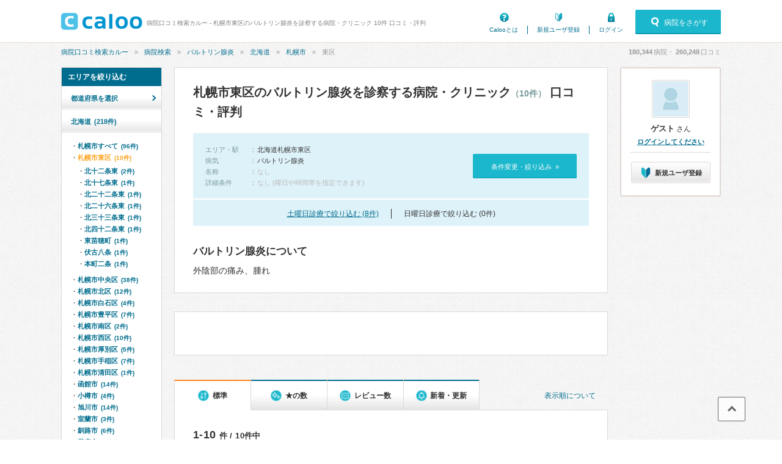

--- FILE ---
content_type: text/html; charset=UTF-8
request_url: https://caloo.jp/hospitals/search/01103/d489
body_size: 20496
content:

<!DOCTYPE html>
<html lang='ja'>

<head>
    
    
<meta charset='utf-8' />

<title>札幌市東区のバルトリン腺炎を診察する病院・クリニック 10件 口コミ・評判 | 病院口コミ検索カルー</title>

    <meta name='description' content='北海道札幌市東区の、バルトリン腺炎を診察する病院・クリニック 10件の一覧です。口コミ、評判、治療実績・手術件数から探せます。病院口コミ検索カルーでおすすめの病院を見つけませんか？元町レディースクリニック、苗穂レディスクリニック、天使病院、札幌東豊病院、札幌がん検診センターなどが人気でおすすめです。' />

<meta property='og:locale' content='ja_JP' />
<meta property='og:url' content='https://caloo.jp/hospitals/search/01103/d489' />
<meta property='og:type' content='website' />
<meta property='og:title' content='札幌市東区のバルトリン腺炎を診察する病院・クリニック 10件 口コミ・評判' />
<meta property='og:site_name' content='病院口コミ検索カルー' />
<meta property='og:image' content='https://caloo.jp/img/pc/global/ogimage.jpg' />

    <meta property='og:description' content='北海道札幌市東区の、バルトリン腺炎を診察する病院・クリニック 10件の一覧です。口コミ、評判、治療実績・手術件数から探せます。病院口コミ検索カルーでおすすめの病院を見つけませんか？元町レディースクリニック、苗穂レディスクリニック、天使病院、札幌東豊病院、札幌がん検診センターなどが人気でおすすめです。' />

<meta name='twitter:card' content='summary' />


<meta name='format-detection' content='telephone=no' />

<link href='https://caloo.jp/hospitals/search/01103/d489' rel='canonical' />
<link rel="stylesheet" href="/css/pc/style.css?1768801958"><link rel="stylesheet" href="/css/pc/style_main.css?1768801958">
<script src="/js/ext/jquery.min.js?1768801958"></script><script src="/js/pc/global.js?1768801958"></script><script src="/js/ext/leanModal.min.js?1768801958" defer="defer"></script><script src="/js/pc/modal-hospitals-search.js?1768801958" defer="defer"></script><script src="/js/pc/hospitals-search.js?1768801958" defer="defer"></script><script src="/js/pc/sticky-ads.js?1768801958" defer="defer"></script><script src="/js/pc/apokul.js?1768801958" defer="defer"></script><script src="/js/common/search.js?1768801958" defer="defer"></script><script src="https://www.google.com/adsense/search/ads.js" async="async"></script><script>(function(g,o){g[o]=g[o]||function(){(g[o]['q']=g[o]['q']||[]).push(arguments)},g[o]['t']=1*new Date})(window,'_googCsa');</script><script src="/js/common/click-tracking.js?1768801958" defer="defer"></script>
<link rel='shortcut icon' href='/favicon.ico' />
<link rel='apple-touch-icon' href='/img/sp/global/webclip.png' />

<!-- Google Tag Manager -->
<script>(function(w,d,s,l,i){w[l]=w[l]||[];w[l].push({'gtm.start':
new Date().getTime(),event:'gtm.js'});var f=d.getElementsByTagName(s)[0],
j=d.createElement(s),dl=l!='dataLayer'?'&l='+l:'';j.async=true;j.src=
'https://www.googletagmanager.com/gtm.js?id='+i+dl;f.parentNode.insertBefore(j,f);
})(window,document,'script','dataLayer','GTM-T47B95K');</script>
<!-- End Google Tag Manager -->

    
<script async='async' src='https://securepubads.g.doubleclick.net/tag/js/gpt.js'></script>

<script>
    window.googletag = window.googletag || {cmd: []};

    googletag.cmd.push(function() {
        var SPresponsive = googletag.sizeMapping().addSize([340,0], [[300,250],[336,280]]).addSize([0,0], [300,250]).build();

                                    googletag.defineSlot('/6873731/Caloo_PC_hospitals_search_160x600', [160,600], 'dfp-Caloo_PC_hospitals_search_160x600')
                                    .addService(googletag.pubads());
        
                                                        googletag.pubads().setTargeting('area_id', "01103");
                                                                                            googletag.pubads().setTargeting('no_adx_flg', "1");
                                    
        googletag.pubads().enableSingleRequest();
        googletag.pubads().enableLazyLoad();

        googletag.enableServices();
    });
</script>
    
    </head>

<body>
<!-- Google Tag Manager (noscript) -->
<noscript><iframe src="https://www.googletagmanager.com/ns.html?id=GTM-T47B95K"
height="0" width="0" style="display:none;visibility:hidden"></iframe></noscript>
<!-- End Google Tag Manager (noscript) -->

<div id='container'>


<!-- ▼ヘッダー▼　-->

<header id='header-main'>
<div class='inner'>

<a href='/' id='hlogo'><img src='/img/pc/global/logo.png' alt='caloo' /></a>

<div id='hcopy'>
病院口コミ検索カルー - 札幌市東区のバルトリン腺炎を診察する病院・クリニック 10件 口コミ・評判</div>

<ul>
<li class='menu1'><a href='/help/guide'>Calooとは</a></li>
    <li class='menu2'><a href='/users/regist'>新規ユーザ登録</a></li>
    <li class='menu3'><a href='/users/login'>ログイン</a></li>
</ul>

    <a href='#modal-detail' rel='leanModal' class='modal-open'>
    <span class='icons'>病院をさがす</span>
    </a>

</div>
</header>

<!-- ▼パンくず▼　-->
<nav id='breadcrumb'>
<ul><li><a href="/">病院口コミ検索カルー</a></li><li><a href="/hospitals/search/all/all">病院検索</a></li><li><a href="/hospitals/search/all/d489">バルトリン腺炎</a></li><li><a href="/hospitals/search/01/d489">北海道</a></li><li><a href="/hospitals/search/01a/d489">札幌市</a></li><li>東区</li></ul><script type='application/ld+json'>{"@context":"http:\/\/schema.org","@type":"BreadcrumbList","itemListElement":[{"@type":"ListItem","position":1,"item":{"@id":"https:\/\/caloo.jp\/","name":"\u75c5\u9662\u53e3\u30b3\u30df\u691c\u7d22\u30ab\u30eb\u30fc"}},{"@type":"ListItem","position":2,"item":{"@id":"https:\/\/caloo.jp\/hospitals\/search\/all\/all","name":"\u75c5\u9662\u691c\u7d22"}},{"@type":"ListItem","position":3,"item":{"@id":"https:\/\/caloo.jp\/hospitals\/search\/all\/d489","name":"\u30d0\u30eb\u30c8\u30ea\u30f3\u817a\u708e"}},{"@type":"ListItem","position":4,"item":{"@id":"https:\/\/caloo.jp\/hospitals\/search\/01\/d489","name":"\u5317\u6d77\u9053"}},{"@type":"ListItem","position":5,"item":{"@id":"https:\/\/caloo.jp\/hospitals\/search\/01a\/d489","name":"\u672d\u5e4c\u5e02"}},{"@type":"ListItem","position":6,"item":{"@id":"https:\/\/caloo.jp\/hospitals\/search\/01103\/d489","name":"\u6771\u533a"}}]}</script>
<div id='count'>
<em id='global_count_hospitals'>180,344</em>病院・
<em id='global_count_reviews'>260,248</em>口コミ
</div>
</nav>


<!--　▼コンテンツ▼　-->
<div id='contents' class='clearfix'>

<div id='wrap' class='clearfix left'>

<!--メイン-->
<div id='main710' class='right'>

<div class='search-result'>

<h1>
札幌市東区のバルトリン腺炎を診察する病院・クリニック<span>（10件）</span>
 口コミ・評判</h1>


<div class='search-box'>

<dl class='clearfix'>

<dt>エリア・駅</dt>
<dd>
    <em>北海道札幌市東区</em>
</dd>

    <dt>病気</dt>
    <dd><em>バルトリン腺炎</em></dd>

<dt>名称</dt>
<dd>
    なし
</dd>

<dt>詳細条件</dt>
<dd>
    なし (曜日や時間帯を指定できます)
</dd>

</dl>

<a href='#modal-detail' rel='leanModal'>条件変更・絞り込み&nbsp;&nbsp;»</a>

</div>

    <div class='search-weekend'>
        <ul>
            <li><a href="/hospitals/search/01103/d489?w=6">土曜日診療で絞り込む (8件)</a></li><li>日曜日診療で絞り込む (0件)</li>        </ul>
    </div>

<div class='disease-box'>
<div class='title'>バルトリン腺炎について</div>
    <p>
        外陰部の痛み、腫れ    </p>
</div>
</div><!-- /search-result -->

<div class='search-ads'>
<div id='afs-1' class='ads'></div>

<script type='text/javascript'>
var pageOptions = {
  'pubId': 'pub-9002193752643415',
  'query': '北海道札幌市東区 バルトリン腺炎 クリニック',
  'channel': '4673448760',
  'styleId': '9509074729',
  'hl': 'ja',
  'numRepeated': 3
};

var AfsResultA = {
  'container': 'afs-1',
  'maxTop': 3,
  'longerHeadlines': true,
  'detailedAttribution': false,
};

var AfsResultB = {
  'container': 'afs-2',
  'number': 5,
  'longerHeadlines': true,
  'detailedAttribution': false,
};

var AfsResultC = {
  'container': 'afs-3',
  'number': 5,
  'longerHeadlines': true,
  'detailedAttribution': false,
};
</script>
<script>
    _googCsa('ads', pageOptions, AfsResultA, AfsResultC);
</script>
</div>


<div class="search-result-sort">
<a href="/terms/guideline#algorithm" class="link-algorithm">表示順について</a>

<ul>
<li>
    <span class="icons">標準</span>
</li>
<li>
    <a href='/hospitals/search/01103/d489?s=star' rel='nofollow'><span class="icons">★の数</span></a>
</li>
<li>
    <a href='/hospitals/search/01103/d489?s=revnum' rel='nofollow'><span class="icons">レビュー数</span></a>
</li>
<li>
    <a href='/hospitals/search/01103/d489?s=new' rel='nofollow'><span class="icons">新着・更新</span></a>
</li>
</ul>
</div>

<div class='search-result-pager'>
<em>1-10</em>件 / 10件中
</div>




<div class='list-search pr'>

<span class='pricon icons'>PR</span>

<div class='list-search-top'>

<h2>
<a href='/hospitals/detail/4010001901'
  data-click-tracking="trackPrClick" data-hospital-id="4010001901" data-position="1" data-pr-type="1" data-pr-area-id="01103" data-crumb="88db315b7240c4071c6cb17da5cb2c36">
性感染症内科ペアライフクリニック札幌院</a>
</h2>

<span class='area'>
北海道札幌市中央区 南一条西（<a href="/hospitals/search/s9910109/d489">大通駅</a>、<a href="/hospitals/search/s1110315/d489">札幌駅（さっぽろ駅）</a>、<a href="/hospitals/search/s9910208/d489">すすきの駅</a>）</span>

</div>


<div class='hospinfo'>

<div class='hosptypeicons hosptype16'>
<a href='/hospitals/detail/4010001901'  data-click-tracking="trackPrClick" data-hospital-id="4010001901" data-position="1" data-pr-type="1" data-pr-area-id="01103" data-crumb="88db315b7240c4071c6cb17da5cb2c36"><img src='/img/hospitals/t/681d901caa468.jpg' alt='性感染症内科ペアライフクリニック札幌院' /></a></div>


<div class='hospcopy'>
大通駅2分の性感染症専門クリニック。平日21時まで。即日検査。匿名治療。完全個室でプライバシー配慮。</div>


<div class='score'>

<span class='stars-m star0'>
－</span>

<span class='icons review'>
<a href='/hospitals/detail/4010001901/reviews'
  data-click-tracking="trackPrClick" data-hospital-id="4010001901" data-position="1" data-pr-type="1" data-pr-area-id="01103" data-crumb="88db315b7240c4071c6cb17da5cb2c36">
口コミ0件
</a>
</span>


</div>


<dl class='hospkamoks clearfix'>

    <dt>診療科：</dt>
    <dd>泌尿器科、性病科、婦人科</dd>

</dl>



<div class='icons access-down'>
アクセス数&emsp;
12月：<em>166</em>
&emsp;|&emsp;
11月：<em>215</em>
&emsp;|&emsp;
年間：<em>1,909</em>
</div>


</div>


<div class='hospcontacts'>


<div class='link-btns'>

<a>
<span class='icons tel'>011-600-0222</span>
<div class='balloon'>この病院の電話番号　<span class='icons'>011-600-0222</span></div>
</a>

<a target='_blank' rel='nofollow'
 href='https://reserve.pairlife-clinic.com/#4'
  data-click-tracking="trackHospitalEvent" data-hospital-id="4010001901" data-type="Hospital.reserve_url" data-position="Pc.search.pr" data-crumb="5e96fe613d24480c84aa4415a7df0a18" data-label="reserve.pairlife-clinic.com">
<span class='icons rsv'>ネット予約</span>
</a>

<a target='_blank' rel='nofollow'
 href='https://pairlife-clinic.com/clinic/sapporo/?utm_source=caloo.jp&amp;utm_medium=referral'
  data-click-tracking="trackHospitalEvent" data-hospital-id="4010001901" data-type="Hospital.website" data-position="Pc.search.pr" data-crumb="f16ad13350f5e513277c3c14c0ed45cf">
<span class='icons site'>公式サイト</span>
</a>

</div>

</div>


</div>





<div class='list-search'>

<div class='list-search-top'>

    <div class='flag'>
    <span class='f-newopen'>新規開院！</span>    </div>

<h2>
<a href='/hospitals/detail/4010001922'>
元町レディースクリニック</a>
</h2>

<ul class='tags'>
<li class='icons area'>
北海道札幌市東区北二十二条東（<a href="/hospitals/search/s9910303/d489">元町駅</a>）</li>
    <li class='icons card'>電子決済可</li>
    <li class="icons mynumber">マイナ受付
            (スマホ可)
        </li>
    <li class="icons digital-prescription">電子処方せん対応</li>
</ul>


</div>



    <ul class='hosptags'>
    <li class='icons hol'>土曜（〜12:00）</li>    </ul>





<div class='hospinfo'>

<div class='hosptypeicons hosptype16'>
    診療所</div>



<div class='score'>

<span class='stars-m star0'>
－</span>

<span class='icons review'>
<a href='/hospitals/detail/4010001922/reviews'>
口コミ0件
</a>
</span>


</div>



<div class='hospkeyword'>
<div class='title'><span class='icons'>icons</span>バルトリン腺炎について</div>


    <dl class='clearfix'>
            <dt>【専門医・資格】</dt>
        <dd>産婦人科専門医</dd>
        </dl>

</div>




<dl class='hospkamoks clearfix'>

    <dt>診療科：</dt>
    <dd>婦人科、産婦人科</dd>

    <dt>専門医・資格：</dt>
    <dd>産婦人科専門医、婦人科腫瘍専門医、細胞診専門医、がん治療認定医</dd>

</dl>



<div class='icons access-up'>
アクセス数&emsp;
12月：<em>42</em>
&emsp;|&emsp;
11月：<em>31</em>
&emsp;|&emsp;
年間：<em>714</em>
</div>


</div>





<table class='hosp-time'>

<thead>
<tr>
<th></th><th>月</th><th>火</th><th>水</th><th>木</th><th>金</th><th class='sat'>土</th><th class='hol'>日</th><th class='hol'>祝</th>
</tr>
</thead>

<tbody>
    <tr>
    <td>09:00-12:00</td>
                        <td>
        
                    <em>●</em>
        
        </td>
                        <td>
        
                    09:00-16:00        
        </td>
                        <td class='today'>
        
                    <em>●</em>
        
        </td>
                        <td>
        
                    09:00-16:00        
        </td>
                        <td>
        
                    <em>●</em>
        
        </td>
                        <td>
        
                    <em>●</em>
        
        </td>
                        <td>
        
                            
        </td>
                        <td>
        
                            
        </td>
        </tr>
</tbody>

</table>




</div>


<div class='list-search'>

<div class='list-search-top'>


<h2>
<a href='/hospitals/detail/2010000820'>
苗穂レディスクリニック</a>
</h2>

<ul class='tags'>
<li class='icons area'>
北海道札幌市東区本町二条</li>
    <li class='icons parking'>駐車場あり</li>
    <li class='icons card'>電子決済可</li>
    <li class="icons mynumber">マイナ受付
            (スマホ可)
        </li>
    <li class="icons digital-prescription">電子処方せん対応</li>
</ul>


</div>



    <ul class='hosptags'>
    <li class='icons hol'>土曜（〜12:00）</li><li class='woman'><span class='icons'>女医在籍</span></li>    </ul>





<div class='hospinfo'>

<div class='hosptypeicons hosptype16'>
    診療所</div>



<div class='score'>

<span class='stars-m star40'>
4.03</span>

<span class='icons review'>
<a href='/hospitals/detail/2010000820/reviews'>
口コミ8件
</a>
</span>


</div>



<div class='hospkeyword'>
<div class='title'><span class='icons'>icons</span>バルトリン腺炎について</div>


    <dl class='clearfix'>
            <dt>【専門医・資格】</dt>
        <dd>産婦人科専門医</dd>
        </dl>

</div>





            
        <a href='/hospitals/detail/2010000820/reviews#review-22563' class='hosprevw'>
        <ul class='clearfix'>
                    <li><span class='tags icons'>産婦人科・子宮内膜症・下腹部の痛み（女性）</span></li>
                            <li class='star icons'>5.0</li>
                </ul>
        <div class='title'>やっと信頼できる医師にあえた</div>
        </a>

            
        <a href='/hospitals/detail/2010000820/reviews#review-160664' class='hosprevw'>
        <ul class='clearfix'>
                    <li><span class='tags icons'>産婦人科・肩こり・肩の痛み・めまい・むくみ・冷え・動悸・息切れ・体調不良・便秘</span></li>
                            <li class='star icons'>4.5</li>
                </ul>
        <div class='title'>優しいクリニック</div>
        </a>

            
        <a href='/hospitals/detail/2010000820/reviews#review-199514' class='hosprevw'>
        <ul class='clearfix'>
                    <li><span class='tags icons'>婦人科</span></li>
                            <li class='star icons'>4.0</li>
                </ul>
        <div class='title'>女医がいい人は是非</div>
        </a>

    

<dl class='hospkamoks clearfix'>

    <dt>診療科：</dt>
    <dd>産婦人科</dd>

    <dt>専門医・資格：</dt>
    <dd>産婦人科専門医</dd>

</dl>



<div class='icons access-down'>
アクセス数&emsp;
12月：<em>240</em>
&emsp;|&emsp;
11月：<em>310</em>
&emsp;|&emsp;
年間：<em>4,135</em>
</div>


</div>





<table class='hosp-time'>

<thead>
<tr>
<th></th><th>月</th><th>火</th><th>水</th><th>木</th><th>金</th><th class='sat'>土</th><th class='hol'>日</th><th class='hol'>祝</th>
</tr>
</thead>

<tbody>
    <tr>
    <td>09:00-12:00</td>
                        <td>
        
                    <em>●</em>
        
        </td>
                        <td>
        
                    <em>●</em>
        
        </td>
                        <td class='today'>
        
                    <em>●</em>
        
        </td>
                        <td>
        
                    <em>●</em>
        
        </td>
                        <td>
        
                    <em>●</em>
        
        </td>
                        <td>
        
                    <em>●</em>
        
        </td>
                        <td>
        
                            
        </td>
                        <td>
        
                            
        </td>
        </tr>
    <tr>
    <td>14:00-17:00</td>
                        <td>
        
                            
        </td>
                        <td>
        
                            
        </td>
                        <td class='today'>
        
                    <em>●</em>
        
        </td>
                        <td>
        
                    <em>●</em>
        
        </td>
                        <td>
        
                    <em>●</em>
        
        </td>
                        <td>
        
                            
        </td>
                        <td>
        
                            
        </td>
                        <td>
        
                            
        </td>
        </tr>
</tbody>

</table>




</div>


<div class='list-search'>

<div class='list-search-top'>


<h2>
<a href='/hospitals/detail/1010000680'>
天使病院</a>
</h2>

<ul class='tags'>
<li class='icons area'>
北海道札幌市東区北十二条東（<a href="/hospitals/search/s9910306/d489">北13条東駅</a>、<a href="/hospitals/search/s9910305/d489">東区役所前駅</a>、<a href="/hospitals/search/s9910205/d489">北12条駅</a>）</li>
    <li class='icons parking'>駐車場あり</li>
    <li class='icons card'>電子決済可</li>
    <li class='icons dpc'><a href='/hospitals/detail/1010000680/achievements' rel='nofollow'>治療実績</a></li>
    <li class="icons mynumber">マイナ受付
            (スマホ可)
        </li>
</ul>


</div>








<div class='hospinfo'>

<div class='hosptypeicons hosptype0'>
    病院</div>



<div class='score'>

<span class='stars-m star35'>
3.72</span>

<span class='icons review'>
<a href='/hospitals/detail/1010000680/reviews'>
口コミ60件
</a>
</span>


</div>



<div class='hospkeyword'>
<div class='title'><span class='icons'>icons</span>バルトリン腺炎について</div>


    <dl class='clearfix'>
            <dt>【専門医・資格】</dt>
        <dd>産婦人科専門医</dd>
        </dl>

</div>





            
        <a href='/hospitals/detail/1010000680/reviews#review-429299' class='hosprevw'>
        <ul class='clearfix'>
                    <li><span class='tags icons'>産婦人科・羊水過多症</span></li>
                            <li class='star icons'>5.0</li>
                </ul>
        <div class='title'>とても良い産院</div>
        </a>

            
        <a href='/hospitals/detail/1010000680/reviews#review-398315' class='hosprevw'>
        <ul class='clearfix'>
                    <li><span class='tags icons'>外科・大腸がん</span></li>
                            <li class='star icons'>5.0</li>
                </ul>
        <div class='title'>大腸ガン発見～入院～退院</div>
        </a>

            
        <a href='/hospitals/detail/1010000680/reviews#review-371637' class='hosprevw'>
        <ul class='clearfix'>
                    <li><span class='tags icons'>耳鼻咽喉科</span></li>
                            <li class='star icons'>5.0</li>
                </ul>
        <div class='title'>とにかく対応と先生の腕が良い</div>
        </a>

    

<dl class='hospkamoks clearfix'>

    <dt>診療科：</dt>
    <dd>内科、呼吸器内科、循環器内科、消化器内科、内分泌代謝科、糖尿病科、血液内科、腎臓内科、人工透析、外科、乳腺科、整形外科、眼科、耳鼻咽喉科、産婦人科、小児科、小児外科、精神科、放射線科</dd>

    <dt>専門医・資格：</dt>
    <dd>総合内科専門医、血液専門医、外科専門医、糖尿病専門医、内分泌代謝科専門医、呼吸器専門医、循環器専門医、消化器病専門医、消化器外科専門医、肝臓専門医、消化器内視鏡専門医、腎臓専門医、整形外科専門医、眼科専門医、耳鼻咽喉科専門医、産婦人科専門医、周産期(新生児)専門医、小児科専門医、小児外科専門医、小児神経専門医、小児血液・がん専門医、老年病専門医、認知症専門医、老年精神専門医、精神科専門医、麻酔科専門医、細胞診専門医、臨床遺伝専門医、がん治療認定医</dd>

</dl>



<div class='icons access-down'>
アクセス数&emsp;
12月：<em>1,500</em>
&emsp;|&emsp;
11月：<em>1,937</em>
&emsp;|&emsp;
年間：<em>29,964</em>
</div>


</div>





<table class='hosp-time'>

<thead>
<tr>
<th></th><th>月</th><th>火</th><th>水</th><th>木</th><th>金</th><th class='sat'>土</th><th class='hol'>日</th><th class='hol'>祝</th>
</tr>
</thead>

<tbody>
    <tr>
    <td>09:00-12:00</td>
                        <td>
        
                    <em>●</em>
        
        </td>
                        <td>
        
                    <em>●</em>
        
        </td>
                        <td class='today'>
        
                    <em>●</em>
        
        </td>
                        <td>
        
                    <em>●</em>
        
        </td>
                        <td>
        
                    <em>●</em>
        
        </td>
                        <td>
        
                            
        </td>
                        <td>
        
                            
        </td>
                        <td>
        
                            
        </td>
        </tr>
    <tr>
    <td>13:00-17:00</td>
                        <td>
        
                    <em>●</em>
        
        </td>
                        <td>
        
                    <em>●</em>
        
        </td>
                        <td class='today'>
        
                    <em>●</em>
        
        </td>
                        <td>
        
                    <em>●</em>
        
        </td>
                        <td>
        
                    <em>●</em>
        
        </td>
                        <td>
        
                            
        </td>
                        <td>
        
                            
        </td>
                        <td>
        
                            
        </td>
        </tr>
</tbody>

</table>




</div>


<div class='list-search'>

<div class='list-search-top'>


<h2>
<a href='/hospitals/detail/1010000740'>
<span>医療法人 育愛会 </span>札幌東豊病院</a>
</h2>

<ul class='tags'>
<li class='icons area'>
北海道札幌市東区北十七条東（<a href="/hospitals/search/s9910304/d489">環状通東駅</a>、<a href="/hospitals/search/s9910303/d489">元町駅</a>）</li>
    <li class='icons parking'>駐車場あり</li>
    <li class='icons card'>電子決済可</li>
    <li class='icons dpc'><a href='/hospitals/detail/1010000740/achievements' rel='nofollow'>治療実績</a></li>
    <li class="icons mynumber">マイナ受付
            (スマホ可)
        </li>
</ul>


</div>



    <ul class='hosptags'>
    <li class='icons hol'>土曜（〜17:00）・祝日</li>    </ul>





<div class='hospinfo'>

<div class='hosptypeicons hosptype0'>
    病院</div>



<div class='score'>

<span class='stars-m star35'>
3.69</span>

<span class='icons review'>
<a href='/hospitals/detail/1010000740/reviews'>
口コミ66件
</a>
</span>


</div>



<div class='hospkeyword'>
<div class='title'><span class='icons'>icons</span>バルトリン腺炎について</div>


    <dl class='clearfix'>
            <dt>【専門医・資格】</dt>
        <dd>産婦人科専門医</dd>
        </dl>

</div>





            
        <a href='/hospitals/detail/1010000740/reviews#review-454840' class='hosprevw'>
        <ul class='clearfix'>
                    <li><span class='tags icons'>婦人科・生理不順（月経不順）・生理不順（女性）</span></li>
                            <li class='star icons'>5.0</li>
                </ul>
        <div class='title'>広くて綺麗</div>
        </a>

            
        <a href='/hospitals/detail/1010000740/reviews#review-441381' class='hosprevw'>
        <ul class='clearfix'>
                    <li><span class='tags icons'>婦人科・不性器出血（女性）</span></li>
                            <li class='star icons'>5.0</li>
                </ul>
        <div class='title'>とても親切にしていただき、感謝！</div>
        </a>

            
        <a href='/hospitals/detail/1010000740/reviews#review-336829' class='hosprevw'>
        <ul class='clearfix'>
                    <li><span class='tags icons'>小児科・咳（セキ）</span></li>
                            <li class='star icons'>5.0</li>
                </ul>
        <div class='title'>待ち時間はありますが、細かく検査してくれます！</div>
        </a>

    

<dl class='hospkamoks clearfix'>

    <dt>診療科：</dt>
    <dd>産科、婦人科、小児科</dd>

    <dt>専門医・資格：</dt>
    <dd>アレルギー専門医、産婦人科専門医、婦人科腫瘍専門医、生殖医療専門医、産科婦人科腹腔鏡　技術認定医、小児科専門医、麻酔科専門医</dd>

</dl>



<div class='icons access-down'>
アクセス数&emsp;
12月：<em>1,947</em>
&emsp;|&emsp;
11月：<em>2,436</em>
&emsp;|&emsp;
年間：<em>32,080</em>
</div>


</div>





<table class='hosp-time'>

<thead>
<tr>
<th></th><th>月</th><th>火</th><th>水</th><th>木</th><th>金</th><th class='sat'>土</th><th class='hol'>日</th><th class='hol'>祝</th>
</tr>
</thead>

<tbody>
    <tr>
    <td>09:00-12:00</td>
                        <td>
        
                    <em>●</em>
        
        </td>
                        <td>
        
                    <em>●</em>
        
        </td>
                        <td class='today'>
        
                    <em>●</em>
        
        </td>
                        <td>
        
                    <em>●</em>
        
        </td>
                        <td>
        
                    <em>●</em>
        
        </td>
                        <td>
        
                    <em>●</em>
        
        </td>
                        <td>
        
                            
        </td>
                        <td>
        
                    <em>●</em>
        
        </td>
        </tr>
    <tr>
    <td>13:30-17:00</td>
                        <td>
        
                    13:30-19:00        
        </td>
                        <td>
        
                    <em>●</em>
        
        </td>
                        <td class='today'>
        
                    13:30-19:00        
        </td>
                        <td>
        
                    <em>●</em>
        
        </td>
                        <td>
        
                    13:30-19:00        
        </td>
                        <td>
        
                    <em>●</em>
        
        </td>
                        <td>
        
                            
        </td>
                        <td>
        
                    <em>●</em>
        
        </td>
        </tr>
</tbody>

</table>




</div>


<div class='list-search'>

<div class='list-search-top'>


<h2>
<a href='/hospitals/detail/2010000800'>
<span>公益財団法人北海道対がん協会 </span>札幌がん検診センター</a>
</h2>

<ul class='tags'>
<li class='icons area'>
北海道札幌市東区北二十六条東（<a href="/hospitals/search/s9910303/d489">元町駅</a>、<a href="/hospitals/search/s9910302/d489">新道東駅</a>）</li>
    <li class='icons parking'>駐車場あり</li>
    <li class='icons card'>電子決済可</li>
    <li class="icons mynumber">マイナ受付
            (スマホ可)
        </li>
</ul>


</div>



    <ul class='hosptags'>
    <li class='icons hol'>土曜（〜12:00）</li><li class='icons time'>朝（8:30〜）</li>    </ul>





<div class='hospinfo'>

<div class='hosptypeicons hosptype16'>
    診療所</div>



<div class='score'>

<span class='stars-m star35'>
3.63</span>

<span class='icons review'>
<a href='/hospitals/detail/2010000800/reviews'>
口コミ8件
</a>
</span>


</div>



<div class='hospkeyword'>
<div class='title'><span class='icons'>icons</span>バルトリン腺炎について</div>


    <dl class='clearfix'>
            <dt>【専門医・資格】</dt>
        <dd>産婦人科専門医</dd>
        </dl>

</div>





            
        <a href='/hospitals/detail/2010000800/reviews#review-358223' class='hosprevw'>
        <ul class='clearfix'>
                            <li class='star icons'>5.0</li>
                </ul>
        <div class='title'>早い分かりやすい</div>
        </a>

            
        <a href='/hospitals/detail/2010000800/reviews#review-240338' class='hosprevw'>
        <ul class='clearfix'>
                            <li class='star icons'>5.0</li>
                </ul>
        <div class='title'>乳がん胃がん肺がん大腸がんの検査に骨密度</div>
        </a>

            
        <a href='/hospitals/detail/2010000800/reviews#review-262325' class='hosprevw'>
        <ul class='clearfix'>
                            <li class='star icons'>4.5</li>
                </ul>
        <div class='title'>スタッフの皆さんが丁寧です。検査の先生はあっさり風です。</div>
        </a>

    

<dl class='hospkamoks clearfix'>

    <dt>診療科：</dt>
    <dd>呼吸器内科、消化器内科、外科、婦人科</dd>

    <dt>専門医・資格：</dt>
    <dd>総合内科専門医、消化器病専門医、肝臓専門医、消化器内視鏡専門医、産婦人科専門医、婦人科腫瘍専門医、細胞診専門医</dd>

</dl>



<div class='icons access-down'>
アクセス数&emsp;
12月：<em>374</em>
&emsp;|&emsp;
11月：<em>398</em>
&emsp;|&emsp;
年間：<em>4,944</em>
</div>


</div>





<table class='hosp-time'>

<thead>
<tr>
<th></th><th>月</th><th>火</th><th>水</th><th>木</th><th>金</th><th class='sat'>土</th><th class='hol'>日</th><th class='hol'>祝</th>
</tr>
</thead>

<tbody>
    <tr>
    <td>08:30-12:00</td>
                        <td>
        
                    <em>●</em>
        
        </td>
                        <td>
        
                    <em>●</em>
        
        </td>
                        <td class='today'>
        
                    <em>●</em>
        
        </td>
                        <td>
        
                    <em>●</em>
        
        </td>
                        <td>
        
                    <em>●</em>
        
        </td>
                        <td>
        
                    <em>●</em>
        
        </td>
                        <td>
        
                            
        </td>
                        <td>
        
                            
        </td>
        </tr>
    <tr>
    <td>13:00-17:15</td>
                        <td>
        
                    <em>●</em>
        
        </td>
                        <td>
        
                    <em>●</em>
        
        </td>
                        <td class='today'>
        
                    <em>●</em>
        
        </td>
                        <td>
        
                    <em>●</em>
        
        </td>
                        <td>
        
                    <em>●</em>
        
        </td>
                        <td>
        
                            
        </td>
                        <td>
        
                            
        </td>
                        <td>
        
                            
        </td>
        </tr>
</tbody>

</table>




</div>


<div class='list-search'>

<div class='list-search-top'>


<h2>
<a href='/hospitals/detail/1010000670'>
<span>公益社団法人 北海道勤労者医療協会 </span>勤医協中央病院</a>
</h2>

<ul class='tags'>
<li class='icons area'>
北海道札幌市東区東苗穂町</li>
    <li class='icons parking'>駐車場あり</li>
    <li class='icons card'>電子決済可</li>
    <li class='icons dpc'><a href='/hospitals/detail/1010000670/achievements' rel='nofollow'>治療実績</a></li>
    <li class="icons mynumber">マイナ受付
            (スマホ可)
        </li>
</ul>


</div>



    <ul class='hosptags'>
    <li class='icons hol'>土曜（〜12:30）</li>    </ul>





<div class='hospinfo'>

<div class='hosptypeicons hosptype0'>
    病院</div>



<div class='score'>

<span class='stars-m star35'>
3.62</span>

<span class='icons review'>
<a href='/hospitals/detail/1010000670/reviews'>
口コミ12件
</a>
</span>


</div>



<div class='hospkeyword'>
<div class='title'><span class='icons'>icons</span>バルトリン腺炎について</div>


    <dl class='clearfix'>
            <dt>【専門医・資格】</dt>
        <dd>産婦人科専門医</dd>
        </dl>

</div>





            
        <a href='/hospitals/detail/1010000670/reviews#review-138101' class='hosprevw'>
        <ul class='clearfix'>
                    <li><span class='tags icons'>内科・膀胱炎・血尿</span></li>
                            <li class='star icons'>5.0</li>
                </ul>
        <div class='title'>夜間治療がありがたいです</div>
        </a>

            
        <a href='/hospitals/detail/1010000670/reviews#review-73493' class='hosprevw'>
        <ul class='clearfix'>
                    <li><span class='tags icons'>精神科・自閉スペクトラム症（ASD）・だるい・動悸・息切れ・性欲の低下（男性）・気が滅入る・不安</span></li>
                            <li class='star icons'>5.0</li>
                </ul>
        <div class='title'>大きく綺麗な病院</div>
        </a>

            
        <a href='/hospitals/detail/1010000670/reviews#review-399814' class='hosprevw'>
        <ul class='clearfix'>
                    <li><span class='tags icons'>消化器内科・急性胆のう炎</span></li>
                            <li class='star icons'>4.5</li>
                </ul>
        <div class='title'>救急外来の大変さ</div>
        </a>

    

<dl class='hospkamoks clearfix'>

    <dt>診療科：</dt>
    <dd>内科、呼吸器内科、循環器内科、消化器内科、内分泌代謝科、糖尿病科、リウマチ科、血液内科、腎臓内科、人工透析、緩和ケア（ホスピス）、外科、呼吸器外科、心臓血管外科、消化器外科、乳腺科、整形外科、リハビリテーション科、泌尿…</dd>

    <dt>専門医・資格：</dt>
    <dd>総合内科専門医、アレルギー専門医、リウマチ専門医、感染症専門医、血液専門医、外科専門医、糖尿病専門医、内分泌代謝科専門医、甲状腺専門医、呼吸器専門医、呼吸器外科専門医、気管支鏡専門医、循環器専門医、心臓血管外科専門医、不整脈専門医、消化器病専門医、消化器外科専門医、肝臓専門医、大腸肛門病専門医、消化器内視鏡専門医、泌尿器科専門医、腎臓専門医、透析専門医、脳神経外科専門医、整形外科専門医、手外科専門医、眼科専門医、産婦人科専門医、乳腺専門医、一般病院連携精神医学専門医、精神科専門医、麻酔科専門医、ペインクリニック専門医、緩和医療専門医、病理専門医、核医学専門医、放射線科専門医、救急科専門医、がん治療認定医</dd>

</dl>



<div class='icons access-down'>
アクセス数&emsp;
12月：<em>918</em>
&emsp;|&emsp;
11月：<em>935</em>
&emsp;|&emsp;
年間：<em>13,084</em>
</div>


</div>





<table class='hosp-time'>

<thead>
<tr>
<th></th><th>月</th><th>火</th><th>水</th><th>木</th><th>金</th><th class='sat'>土</th><th class='hol'>日</th><th class='hol'>祝</th>
</tr>
</thead>

<tbody>
    <tr>
    <td>09:00-17:00</td>
                        <td>
        
                    <em>●</em>
        
        </td>
                        <td>
        
                    <em>●</em>
        
        </td>
                        <td class='today'>
        
                    <em>●</em>
        
        </td>
                        <td>
        
                    <em>●</em>
        
        </td>
                        <td>
        
                    <em>●</em>
        
        </td>
                        <td>
        
                    09:00-12:30        
        </td>
                        <td>
        
                            
        </td>
                        <td>
        
                            
        </td>
        </tr>
</tbody>

</table>




</div>


<div class='list-search'>

<div class='list-search-top'>


<h2>
<a href='/hospitals/detail/2010000720'>
<span>医療法人社団 </span>こんの産婦人科</a>
</h2>

<ul class='tags'>
<li class='icons area'>
北海道札幌市東区北十二条東（<a href="/hospitals/search/s9910304/d489">環状通東駅</a>）</li>
    <li class="icons mynumber">マイナ受付
        </li>
</ul>


</div>



    <ul class='hosptags'>
    <li class='icons hol'>土曜（〜14:00）</li><li class='icons time'>夜（〜20:00）</li>    </ul>





<div class='hospinfo'>

<div class='hosptypeicons hosptype16'>
    診療所</div>



<div class='score'>

<span class='stars-m star35'>
3.54</span>

<span class='icons review'>
<a href='/hospitals/detail/2010000720/reviews'>
口コミ6件
</a>
</span>


</div>



<div class='hospkeyword'>
<div class='title'><span class='icons'>icons</span>バルトリン腺炎について</div>


    <dl class='clearfix'>
            <dt>【専門医・資格】</dt>
        <dd>産婦人科専門医</dd>
        </dl>

</div>





            
        <a href='/hospitals/detail/2010000720/reviews#review-379368' class='hosprevw'>
        <ul class='clearfix'>
                    <li><span class='tags icons'>産婦人科・妊娠</span></li>
                            <li class='star icons'>5.0</li>
                </ul>
        <div class='title'>安心出来ました</div>
        </a>

            
        <a href='/hospitals/detail/2010000720/reviews#review-57314' class='hosprevw'>
        <ul class='clearfix'>
                            <li class='star icons'>5.0</li>
                </ul>
        <div class='title'>妊婦検診で通いました</div>
        </a>

            
        <a href='/hospitals/detail/2010000720/reviews#review-432517' class='hosprevw'>
        <ul class='clearfix'>
                    <li><span class='tags icons'>産婦人科・外陰部の痛み・かゆみ（女性）</span></li>
                            <li class='star icons'>4.0</li>
                </ul>
        <div class='title'>とにかく丁寧</div>
        </a>

    

<dl class='hospkamoks clearfix'>

    <dt>診療科：</dt>
    <dd>産婦人科</dd>

    <dt>専門医・資格：</dt>
    <dd>産婦人科専門医</dd>

</dl>



<div class='icons access-down'>
アクセス数&emsp;
12月：<em>136</em>
&emsp;|&emsp;
11月：<em>160</em>
&emsp;|&emsp;
年間：<em>2,152</em>
</div>


</div>





<table class='hosp-time'>

<thead>
<tr>
<th></th><th>月</th><th>火</th><th>水</th><th>木</th><th>金</th><th class='sat'>土</th><th class='hol'>日</th><th class='hol'>祝</th>
</tr>
</thead>

<tbody>
    <tr>
    <td>09:00-14:00</td>
                        <td>
        
                            
        </td>
                        <td>
        
                            
        </td>
                        <td class='today'>
        
                    <em>●</em>
        
        </td>
                        <td>
        
                    <em>●</em>
        
        </td>
                        <td>
        
                    <em>●</em>
        
        </td>
                        <td>
        
                    <em>●</em>
        
        </td>
                        <td>
        
                            
        </td>
                        <td>
        
                            
        </td>
        </tr>
    <tr>
    <td>17:30-20:00</td>
                        <td>
        
                            
        </td>
                        <td>
        
                            
        </td>
                        <td class='today'>
        
                    <em>●</em>
        
        </td>
                        <td>
        
                            
        </td>
                        <td>
        
                    <em>●</em>
        
        </td>
                        <td>
        
                            
        </td>
                        <td>
        
                            
        </td>
                        <td>
        
                            
        </td>
        </tr>
</tbody>

</table>




</div>


<div class='list-search'>

<div class='list-search-top'>


<h2>
<a href='/hospitals/detail/2010000710'>
<span>医療法人社団 豊生会</span>伏古レディースクリニック</a>
</h2>

<ul class='tags'>
<li class='icons area'>
北海道札幌市東区伏古八条</li>
    <li class='icons parking'>駐車場あり</li>
    <li class='icons card'>電子決済可</li>
</ul>


</div>



    <ul class='hosptags'>
    <li class='icons hol'>土曜（〜12:00）</li>    </ul>





<div class='hospinfo'>

<div class='hosptypeicons hosptype16'>
    診療所</div>



<div class='score'>

<span class='stars-m star30'>
3.14</span>

<span class='icons review'>
<a href='/hospitals/detail/2010000710/reviews'>
口コミ3件
</a>
</span>


</div>



<div class='hospkeyword'>
<div class='title'><span class='icons'>icons</span>バルトリン腺炎について</div>


    <dl class='clearfix'>
            <dt>【専門医・資格】</dt>
        <dd>産婦人科専門医</dd>
        </dl>

</div>





            
        <a href='/hospitals/detail/2010000710/reviews#review-40512' class='hosprevw'>
        <ul class='clearfix'>
                    <li><span class='tags icons'>産婦人科</span></li>
                            <li class='star icons'>5.0</li>
                </ul>
        <div class='title'>2人ともこちらで出産しました。</div>
        </a>

            
        <a href='/hospitals/detail/2010000710/reviews#review-199512' class='hosprevw'>
        <ul class='clearfix'>
                    <li><span class='tags icons'>産婦人科</span></li>
                            <li class='star icons'>4.0</li>
                </ul>
        <div class='title'>産科</div>
        </a>

            
        <a href='/hospitals/detail/2010000710/reviews#review-408645' class='hosprevw'>
        <ul class='clearfix'>
                    <li><span class='tags icons'>婦人科・体調不良</span></li>
                            <li class='star icons'>1.0</li>
                </ul>
        <div class='title'>ずいぶん患者さんいないと思ったら</div>
        </a>

    

<dl class='hospkamoks clearfix'>

    <dt>診療科：</dt>
    <dd>産婦人科</dd>

    <dt>専門医・資格：</dt>
    <dd>産婦人科専門医</dd>

</dl>



<div class='icons access-up'>
アクセス数&emsp;
12月：<em>294</em>
&emsp;|&emsp;
11月：<em>122</em>
&emsp;|&emsp;
年間：<em>1,926</em>
</div>


</div>





<table class='hosp-time'>

<thead>
<tr>
<th></th><th>月</th><th>火</th><th>水</th><th>木</th><th>金</th><th class='sat'>土</th><th class='hol'>日</th><th class='hol'>祝</th>
</tr>
</thead>

<tbody>
    <tr>
    <td>09:00-18:30</td>
                        <td>
        
                    <em>●</em>
        
        </td>
                        <td>
        
                    09:00-17:00        
        </td>
                        <td class='today'>
        
                    09:00-12:00        
        </td>
                        <td>
        
                    <em>●</em>
        
        </td>
                        <td>
        
                    09:00-17:00        
        </td>
                        <td>
        
                    09:00-12:00        
        </td>
                        <td>
        
                            
        </td>
                        <td>
        
                            
        </td>
        </tr>
</tbody>

</table>




</div>


<div class='list-search'>

<div class='list-search-top'>


<h2>
<a href='/hospitals/detail/4010000783'>
栄町レディースクリニック</a>
</h2>

<ul class='tags'>
<li class='icons area'>
北海道札幌市東区北四十二条東（<a href="/hospitals/search/s9910301/d489">栄町駅</a>、<a href="/hospitals/search/s9910302/d489">新道東駅</a>）</li>
    <li class="icons mynumber">マイナ受付
            (スマホ可)
        </li>
</ul>


</div>








<div class='hospinfo'>

<div class='hosptypeicons hosptype16'>
    診療所</div>



<div class='score'>

<span class='stars-m star30'>
3.19</span>

<span class='icons review'>
<a href='/hospitals/detail/4010000783/reviews'>
口コミ1件
</a>
</span>


</div>







            
        <a href='/hospitals/detail/4010000783/reviews#review-226269' class='hosprevw'>
        <ul class='clearfix'>
                    <li><span class='tags icons'>産婦人科・胃痛・腹痛・不性器出血（女性）</span></li>
                            <li class='star icons'>4.0</li>
                </ul>
        <div class='title'>便利な立地と、ものすごく優しい先生</div>
        </a>

    

<dl class='hospkamoks clearfix'>

    <dt>診療科：</dt>
    <dd>産婦人科</dd>


</dl>



<div class='icons access-down'>
アクセス数&emsp;
12月：<em>150</em>
&emsp;|&emsp;
11月：<em>197</em>
&emsp;|&emsp;
年間：<em>2,420</em>
</div>


</div>








</div>


<div class='list-search'>

<div class='list-search-top'>


<h2>
<a href='/hospitals/detail/1010000720'>
<span>社会医療法人禎心会</span>札幌禎心会病院</a>
</h2>

<ul class='tags'>
<li class='icons area'>
北海道札幌市東区北三十三条東（<a href="/hospitals/search/s9910202/d489">北34条駅</a>）</li>
    <li class='icons parking'>駐車場あり</li>
    <li class='icons card'>電子決済可</li>
    <li class='icons dpc'><a href='/hospitals/detail/1010000720/achievements' rel='nofollow'>治療実績</a></li>
    <li class="icons mynumber">マイナ受付
        </li>
    <li class="icons digital-prescription">電子処方せん対応</li>
</ul>


</div>



    <ul class='hosptags'>
    <li class='icons hol'>土曜（〜12:00）</li>    </ul>





<div class='hospinfo'>

<div class='hosptypeicons hosptype0'>
    病院</div>



<div class='score'>

<span class='stars-m star25'>
2.54</span>

<span class='icons review'>
<a href='/hospitals/detail/1010000720/reviews'>
口コミ20件
</a>
</span>


</div>







            
        <a href='/hospitals/detail/1010000720/reviews#review-255657' class='hosprevw'>
        <ul class='clearfix'>
                    <li><span class='tags icons'>消化器外科・腹部大動脈瘤・胃痛・腹痛</span></li>
                            <li class='star icons'>5.0</li>
                </ul>
        <div class='title'>祖母が救急で搬送。複数の『腹部動脈瘤』ステントグラフト内挿術に成功</div>
        </a>

            
        <a href='/hospitals/detail/1010000720/reviews#review-282288' class='hosprevw'>
        <ul class='clearfix'>
                    <li><span class='tags icons'>脳神経外科</span></li>
                            <li class='star icons'>4.5</li>
                </ul>
        <div class='title'>ブランコから落ちて頭部強打したので…</div>
        </a>

            
        <a href='/hospitals/detail/1010000720/reviews#review-247192' class='hosprevw'>
        <ul class='clearfix'>
                    <li><span class='tags icons'>消化器内科・C型肝炎・疲れ</span></li>
                            <li class='star icons'>4.5</li>
                </ul>
        <div class='title'>C型肝炎</div>
        </a>

    

<dl class='hospkamoks clearfix'>

    <dt>診療科：</dt>
    <dd>循環器内科、消化器内科、神経内科、心臓血管外科、消化器外科、乳腺科、脳神経外科、整形外科、形成外科、リハビリテーション科、皮膚科、泌尿器科、婦人科、歯科口腔外科、放射線科</dd>

    <dt>専門医・資格：</dt>
    <dd>総合内科専門医、リウマチ専門医、外科専門医、糖尿病専門医、呼吸器専門医、循環器専門医、心臓血管外科専門医、不整脈専門医、消化器病専門医、消化器外科専門医、肝臓専門医、消化器内視鏡専門医、泌尿器科専門医、脳血管内治療専門医、神経内科専門医、脳神経外科専門医、整形外科専門医、脊椎脊髄外科専門医、形成外科専門医、皮膚科専門医、耳鼻咽喉科専門医、めまい相談医、婦人科腫瘍専門医、麻酔科専門医、ペインクリニック専門医、細胞診専門医、病理専門医、放射線科専門医、救急科専門医、がん薬物療法専門医、がん治療認定医</dd>

</dl>



<div class='icons access-up'>
アクセス数&emsp;
12月：<em>3,845</em>
&emsp;|&emsp;
11月：<em>2,677</em>
&emsp;|&emsp;
年間：<em>42,592</em>
</div>


</div>





<table class='hosp-time'>

<thead>
<tr>
<th></th><th>月</th><th>火</th><th>水</th><th>木</th><th>金</th><th class='sat'>土</th><th class='hol'>日</th><th class='hol'>祝</th>
</tr>
</thead>

<tbody>
    <tr>
    <td>09:00-12:00</td>
                        <td>
        
                    <em>●</em>
        
        </td>
                        <td>
        
                    09:00-17:00        
        </td>
                        <td class='today'>
        
                    <em>●</em>
        
        </td>
                        <td>
        
                    <em>●</em>
        
        </td>
                        <td>
        
                    <em>●</em>
        
        </td>
                        <td>
        
                    <em>●</em>
        
        </td>
                        <td>
        
                            
        </td>
                        <td>
        
                            
        </td>
        </tr>
    <tr>
    <td>13:30-17:00</td>
                        <td>
        
                    <em>●</em>
        
        </td>
                        <td>
        
                            
        </td>
                        <td class='today'>
        
                    <em>●</em>
        
        </td>
                        <td>
        
                    <em>●</em>
        
        </td>
                        <td>
        
                    <em>●</em>
        
        </td>
                        <td>
        
                            
        </td>
                        <td>
        
                            
        </td>
                        <td>
        
                            
        </td>
        </tr>
</tbody>

</table>




</div>


<div id='afs-3' class='ads'></div>

<div class='pager'>
<ul>
<li class='prev'>«</li><li>1</li><li class='next'>»</li></ul>
</div>


<div class='search-result'>

<div class='result'>
1-10件 / 10件中</div>

<div class='search-box'>

<dl class='clearfix'>

<dt>エリア・駅</dt>
<dd>
    <em>北海道札幌市東区</em>
</dd>

    <dt>病気</dt>
    <dd><em>バルトリン腺炎</em></dd>

<dt>名称</dt>
<dd>
    なし
</dd>

<dt>詳細条件</dt>
<dd>
    なし (曜日や時間帯を指定できます)
</dd>

</dl>

<a href='#modal-detail' rel='leanModal'>条件変更・絞り込み&nbsp;&nbsp;»</a>

</div>

    <div class='search-weekend'>
        <ul>
            <li><a href="/hospitals/search/01103/d489?w=6">土曜日診療で絞り込む (8件)</a></li><li>日曜日診療で絞り込む (0件)</li>        </ul>
    </div>

<div class='search-btn'>
<a href='/hospitals/mapsearch/01103' rel='nofollow' class='icons map'>
地図から病院検索
</a>
</div>

</div>





<aside class='search-summary'>
<h4>バルトリン腺炎の関連項目</h4>
<table class='tbrn'>

<tr>
<th>詳細</th>
<td>
<dl><dt>バルトリン腺炎について</dt><dd>バルトリン腺に細菌が感染したもの。外陰部の痛み、腫れ</dd></dl>
</td>
</tr>

<tr>
<th>治療実績</th>
<td>
<dl><dt><a href='/dpc/disease/489/01'>バルトリン腺炎</a>（DPC治療実績）</dt><dd>女性生殖系の炎症性疾患（その他）</dd></dl>
</td>
</tr>

<tr>
<th>診療科目</th>
<td>
<a href="/hospitals/search/01103/k82">婦人科</a>、<a href="/hospitals/search/01103/k83">産婦人科</a></td>
</tr>

<tr>
<th>専門医・資格</th>
<td>
<a href="/hospitals/search/01103/i22">産婦人科専門医</a></td>
</tr>




</table>
</aside>



<script type='application/ld+json'>
[{"@context":"http:\/\/schema.org","@type":"MedicalOrganization","name":"\u5143\u753a\u30ec\u30c7\u30a3\u30fc\u30b9\u30af\u30ea\u30cb\u30c3\u30af","alternateName":"\u5143\u753a\u30ec\u30c7\u30a3\u30fc\u30b9\u30af\u30ea\u30cb\u30c3\u30af","address":{"@type":"PostalAddress","addressRegion":"\u5317\u6d77\u9053","addressLocality":"\u672d\u5e4c\u5e02\u6771\u533a"}},{"@context":"http:\/\/schema.org","@type":"MedicalOrganization","name":"\u82d7\u7a42\u30ec\u30c7\u30a3\u30b9\u30af\u30ea\u30cb\u30c3\u30af","alternateName":null,"address":{"@type":"PostalAddress","addressRegion":"\u5317\u6d77\u9053","addressLocality":"\u672d\u5e4c\u5e02\u6771\u533a"},"aggregateRating":{"@type":"AggregateRating","ratingValue":"4.03","ratingCount":8}},{"@context":"http:\/\/schema.org","@type":"MedicalOrganization","name":"\u5929\u4f7f\u75c5\u9662","alternateName":"\u5929\u4f7f\u75c5\u9662","address":{"@type":"PostalAddress","addressRegion":"\u5317\u6d77\u9053","addressLocality":"\u672d\u5e4c\u5e02\u6771\u533a"},"aggregateRating":{"@type":"AggregateRating","ratingValue":"3.72","ratingCount":60}},{"@context":"http:\/\/schema.org","@type":"MedicalOrganization","name":"\u533b\u7642\u6cd5\u4eba \u80b2\u611b\u4f1a \u672d\u5e4c\u6771\u8c4a\u75c5\u9662","alternateName":"\u672d\u5e4c\u6771\u8c4a\u75c5\u9662","address":{"@type":"PostalAddress","addressRegion":"\u5317\u6d77\u9053","addressLocality":"\u672d\u5e4c\u5e02\u6771\u533a"},"aggregateRating":{"@type":"AggregateRating","ratingValue":"3.69","ratingCount":66}},{"@context":"http:\/\/schema.org","@type":"MedicalOrganization","name":"\u516c\u76ca\u8ca1\u56e3\u6cd5\u4eba\u5317\u6d77\u9053\u5bfe\u304c\u3093\u5354\u4f1a \u672d\u5e4c\u304c\u3093\u691c\u8a3a\u30bb\u30f3\u30bf\u30fc","alternateName":"\u672d\u5e4c\u304c\u3093\u691c\u8a3a\u30bb\u30f3\u30bf\u30fc","address":{"@type":"PostalAddress","addressRegion":"\u5317\u6d77\u9053","addressLocality":"\u672d\u5e4c\u5e02\u6771\u533a"},"aggregateRating":{"@type":"AggregateRating","ratingValue":"3.63","ratingCount":8}},{"@context":"http:\/\/schema.org","@type":"MedicalOrganization","name":"\u516c\u76ca\u793e\u56e3\u6cd5\u4eba \u5317\u6d77\u9053\u52e4\u52b4\u8005\u533b\u7642\u5354\u4f1a  \u52e4\u533b\u5354\u4e2d\u592e\u75c5\u9662","alternateName":null,"address":{"@type":"PostalAddress","addressRegion":"\u5317\u6d77\u9053","addressLocality":"\u672d\u5e4c\u5e02\u6771\u533a"},"aggregateRating":{"@type":"AggregateRating","ratingValue":"3.62","ratingCount":12}},{"@context":"http:\/\/schema.org","@type":"MedicalOrganization","name":"\u533b\u7642\u6cd5\u4eba\u793e\u56e3 \u3053\u3093\u306e\u7523\u5a66\u4eba\u79d1","alternateName":"\u3053\u3093\u306e\u7523\u5a66\u4eba\u79d1","address":{"@type":"PostalAddress","addressRegion":"\u5317\u6d77\u9053","addressLocality":"\u672d\u5e4c\u5e02\u6771\u533a"},"aggregateRating":{"@type":"AggregateRating","ratingValue":"3.54","ratingCount":6}},{"@context":"http:\/\/schema.org","@type":"MedicalOrganization","name":"\u533b\u7642\u6cd5\u4eba\u793e\u56e3 \u8c4a\u751f\u4f1a \u4f0f\u53e4\u30ec\u30c7\u30a3\u30fc\u30b9\u30af\u30ea\u30cb\u30c3\u30af","alternateName":null,"address":{"@type":"PostalAddress","addressRegion":"\u5317\u6d77\u9053","addressLocality":"\u672d\u5e4c\u5e02\u6771\u533a"},"aggregateRating":{"@type":"AggregateRating","ratingValue":"3.14","ratingCount":3}},{"@context":"http:\/\/schema.org","@type":"MedicalOrganization","name":"\u6804\u753a\u30ec\u30c7\u30a3\u30fc\u30b9\u30af\u30ea\u30cb\u30c3\u30af","alternateName":null,"address":{"@type":"PostalAddress","addressRegion":"\u5317\u6d77\u9053","addressLocality":"\u672d\u5e4c\u5e02\u6771\u533a"},"aggregateRating":{"@type":"AggregateRating","ratingValue":"3.19","ratingCount":1}},{"@context":"http:\/\/schema.org","@type":"MedicalOrganization","name":"\u793e\u4f1a\u533b\u7642\u6cd5\u4eba\u798e\u5fc3\u4f1a \u672d\u5e4c\u798e\u5fc3\u4f1a\u75c5\u9662","alternateName":null,"address":{"@type":"PostalAddress","addressRegion":"\u5317\u6d77\u9053","addressLocality":"\u672d\u5e4c\u5e02\u6771\u533a"},"aggregateRating":{"@type":"AggregateRating","ratingValue":"2.54","ratingCount":20}}]</script>
</div>

<!--サイド-->
<div id='side165_l' class='left'>

<aside class='side-searchbox side-area'>
<h4>エリアを絞り込む</h4>

<div>
<div class='select-btn slide-open '>都道府県を選択</div>
<div class='slide-box' >
<h5>北海道・東北エリア</h5>
<ul><li class='active'>北海道<span>(218件)</span></li><li><a href="/hospitals/search/02/d489">青森県</a><span>(61件)</span></li><li><a href="/hospitals/search/03/d489">岩手県</a><span>(67件)</span></li><li><a href="/hospitals/search/04/d489">宮城県</a><span>(113件)</span></li><li><a href="/hospitals/search/05/d489">秋田県</a><span>(59件)</span></li><li><a href="/hospitals/search/06/d489">山形県</a><span>(67件)</span></li><li><a href="/hospitals/search/07/d489">福島県</a><span>(120件)</span></li></ul>
<h5>関東エリア</h5>
<ul><li><a href="/hospitals/search/08/d489">茨城県</a><span>(124件)</span></li><li><a href="/hospitals/search/09/d489">栃木県</a><span>(94件)</span></li><li><a href="/hospitals/search/10/d489">群馬県</a><span>(107件)</span></li><li><a href="/hospitals/search/11/d489">埼玉県</a><span>(279件)</span></li><li><a href="/hospitals/search/12/d489">千葉県</a><span>(294件)</span></li><li><a href="/hospitals/search/13/d489">東京都</a><span>(1,107件)</span></li><li><a href="/hospitals/search/14/d489">神奈川県</a><span>(500件)</span></li></ul>
<h5>北陸・中部エリア</h5>
<ul><li><a href="/hospitals/search/15/d489">新潟県</a><span>(106件)</span></li><li><a href="/hospitals/search/16/d489">富山県</a><span>(52件)</span></li><li><a href="/hospitals/search/17/d489">石川県</a><span>(87件)</span></li><li><a href="/hospitals/search/18/d489">福井県</a><span>(44件)</span></li><li><a href="/hospitals/search/19/d489">山梨県</a><span>(48件)</span></li><li><a href="/hospitals/search/20/d489">長野県</a><span>(122件)</span></li><li><a href="/hospitals/search/21/d489">岐阜県</a><span>(110件)</span></li><li><a href="/hospitals/search/22/d489">静岡県</a><span>(202件)</span></li><li><a href="/hospitals/search/23/d489">愛知県</a><span>(370件)</span></li></ul>
<h5>近畿エリア</h5>
<ul><li><a href="/hospitals/search/24/d489">三重県</a><span>(90件)</span></li><li><a href="/hospitals/search/25/d489">滋賀県</a><span>(71件)</span></li><li><a href="/hospitals/search/26/d489">京都府</a><span>(148件)</span></li><li><a href="/hospitals/search/27/d489">大阪府</a><span>(625件)</span></li><li><a href="/hospitals/search/28/d489">兵庫県</a><span>(307件)</span></li><li><a href="/hospitals/search/29/d489">奈良県</a><span>(76件)</span></li><li><a href="/hospitals/search/30/d489">和歌山県</a><span>(71件)</span></li></ul>
<h5>中国・四国エリア</h5>
<ul><li><a href="/hospitals/search/31/d489">鳥取県</a><span>(30件)</span></li><li><a href="/hospitals/search/32/d489">島根県</a><span>(55件)</span></li><li><a href="/hospitals/search/33/d489">岡山県</a><span>(109件)</span></li><li><a href="/hospitals/search/34/d489">広島県</a><span>(149件)</span></li><li><a href="/hospitals/search/35/d489">山口県</a><span>(65件)</span></li><li><a href="/hospitals/search/36/d489">徳島県</a><span>(62件)</span></li><li><a href="/hospitals/search/37/d489">香川県</a><span>(52件)</span></li><li><a href="/hospitals/search/38/d489">愛媛県</a><span>(61件)</span></li><li><a href="/hospitals/search/39/d489">高知県</a><span>(32件)</span></li></ul>
<h5>九州・沖縄エリア</h5>
<ul><li><a href="/hospitals/search/40/d489">福岡県</a><span>(274件)</span></li><li><a href="/hospitals/search/41/d489">佐賀県</a><span>(41件)</span></li><li><a href="/hospitals/search/42/d489">長崎県</a><span>(86件)</span></li><li><a href="/hospitals/search/43/d489">熊本県</a><span>(92件)</span></li><li><a href="/hospitals/search/44/d489">大分県</a><span>(68件)</span></li><li><a href="/hospitals/search/45/d489">宮崎県</a><span>(58件)</span></li><li><a href="/hospitals/search/46/d489">鹿児島県</a><span>(99件)</span></li><li><a href="/hospitals/search/47/d489">沖縄県</a><span>(77件)</span></li></ul>
</div>
</div>



<div>
<a href="/hospitals/search/01/d489" class="select-btn">北海道<span>(218件)</span></a>
<ul>
<li><a href="/hospitals/search/01a/d489">札幌市すべて<span>(96件)</span></a></li><li class='active'>札幌市東区<span>(10件)</span><ul>
<li><a href="/hospitals/search/011030010/d489">北十二条東<span>(2件)</span></a></li><li><a href="/hospitals/search/011030015/d489">北十七条東<span>(1件)</span></a></li><li><a href="/hospitals/search/011030020/d489">北二十二条東<span>(1件)</span></a></li><li><a href="/hospitals/search/011030024/d489">北二十六条東<span>(1件)</span></a></li><li><a href="/hospitals/search/011030030/d489">北三十三条東<span>(1件)</span></a></li><li><a href="/hospitals/search/011030039/d489">北四十二条東<span>(1件)</span></a></li><li><a href="/hospitals/search/011030099/d489">東苗穂町<span>(1件)</span></a></li><li><a href="/hospitals/search/011030107/d489">伏古八条<span>(1件)</span></a></li><li><a href="/hospitals/search/011030115/d489">本町二条<span>(1件)</span></a></li></ul>
</li>
<li><a href="/hospitals/search/01101/d489">札幌市中央区<span>(38件)</span></a></li><li><a href="/hospitals/search/01102/d489">札幌市北区<span>(12件)</span></a></li><li><a href="/hospitals/search/01104/d489">札幌市白石区<span>(4件)</span></a></li><li><a href="/hospitals/search/01105/d489">札幌市豊平区<span>(7件)</span></a></li><li><a href="/hospitals/search/01106/d489">札幌市南区<span>(2件)</span></a></li><li><a href="/hospitals/search/01107/d489">札幌市西区<span>(10件)</span></a></li><li><a href="/hospitals/search/01108/d489">札幌市厚別区<span>(5件)</span></a></li><li><a href="/hospitals/search/01109/d489">札幌市手稲区<span>(7件)</span></a></li><li><a href="/hospitals/search/01110/d489">札幌市清田区<span>(1件)</span></a></li><li><a href="/hospitals/search/01202/d489">函館市<span>(14件)</span></a></li><li><a href="/hospitals/search/01203/d489">小樽市<span>(4件)</span></a></li><li><a href="/hospitals/search/01204/d489">旭川市<span>(14件)</span></a></li><li><a href="/hospitals/search/01205/d489">室蘭市<span>(3件)</span></a></li><li><a href="/hospitals/search/01206/d489">釧路市<span>(6件)</span></a></li><li><a href="/hospitals/search/01207/d489">帯広市<span>(7件)</span></a></li><li><a href="/hospitals/search/01208/d489">北見市<span>(4件)</span></a></li><li><a href="/hospitals/search/01209/d489">夕張市<span>(1件)</span></a></li><li><a href="/hospitals/search/01210/d489">岩見沢市<span>(5件)</span></a></li><li><a href="/hospitals/search/01211/d489">網走市<span>(2件)</span></a></li><li><a href="/hospitals/search/01212/d489">留萌市<span>(1件)</span></a></li><li><a href="/hospitals/search/01213/d489">苫小牧市<span>(6件)</span></a></li><li><a href="/hospitals/search/01214/d489">稚内市<span>(1件)</span></a></li><li><a href="/hospitals/search/01215/d489">美唄市<span>(1件)</span></a></li><li><a href="/hospitals/search/01216/d489">芦別市<span>(1件)</span></a></li><li><a href="/hospitals/search/01217/d489">江別市<span>(2件)</span></a></li><li><a href="/hospitals/search/01218/d489">赤平市<span>(1件)</span></a></li><li><a href="/hospitals/search/01219/d489">紋別市<span>(1件)</span></a></li><li><a href="/hospitals/search/01220/d489">士別市<span>(1件)</span></a></li><li><a href="/hospitals/search/01221/d489">名寄市<span>(1件)</span></a></li><li>三笠市<span>(0)</span></li><li><a href="/hospitals/search/01223/d489">根室市<span>(1件)</span></a></li><li><a href="/hospitals/search/01224/d489">千歳市<span>(3件)</span></a></li><li><a href="/hospitals/search/01225/d489">滝川市<span>(3件)</span></a></li><li><a href="/hospitals/search/01226/d489">砂川市<span>(1件)</span></a></li><li>歌志内市<span>(0)</span></li><li><a href="/hospitals/search/01228/d489">深川市<span>(1件)</span></a></li><li><a href="/hospitals/search/01229/d489">富良野市<span>(1件)</span></a></li><li>登別市<span>(0)</span></li><li><a href="/hospitals/search/01231/d489">恵庭市<span>(1件)</span></a></li><li><a href="/hospitals/search/01233/d489">伊達市<span>(1件)</span></a></li><li><a href="/hospitals/search/01234/d489">北広島市<span>(1件)</span></a></li><li><a href="/hospitals/search/01235/d489">石狩市<span>(1件)</span></a></li><li>北斗市<span>(0)</span></li><li><a href="/hospitals/search/01303/d489">石狩郡当別町<span>(1件)</span></a></li><li>石狩郡新篠津村<span>(0)</span></li><li>松前郡松前町<span>(0)</span></li><li>松前郡福島町<span>(0)</span></li><li>上磯郡知内町<span>(0)</span></li><li><a href="/hospitals/search/01334/d489">上磯郡木古内町<span>(1件)</span></a></li><li><a href="/hospitals/search/01337/d489">亀田郡七飯町<span>(1件)</span></a></li><li>茅部郡鹿部町<span>(0)</span></li><li>茅部郡森町<span>(0)</span></li><li><a href="/hospitals/search/01346/d489">二海郡八雲町<span>(2件)</span></a></li><li>山越郡長万部町<span>(0)</span></li><li><a href="/hospitals/search/01361/d489">檜山郡江差町<span>(1件)</span></a></li><li>檜山郡上ノ国町<span>(0)</span></li><li>檜山郡厚沢部町<span>(0)</span></li><li>爾志郡乙部町<span>(0)</span></li><li><a href="/hospitals/search/01367/d489">奥尻郡奥尻町<span>(1件)</span></a></li><li><a href="/hospitals/search/01370/d489">瀬棚郡今金町<span>(1件)</span></a></li><li><a href="/hospitals/search/01371/d489">久遠郡せたな町<span>(1件)</span></a></li><li>島牧郡島牧村<span>(0)</span></li><li>寿都郡寿都町<span>(0)</span></li><li>寿都郡黒松内町<span>(0)</span></li><li>磯谷郡蘭越町<span>(0)</span></li><li>虻田郡ニセコ町<span>(0)</span></li><li>虻田郡真狩村<span>(0)</span></li><li>虻田郡留寿都村<span>(0)</span></li><li>虻田郡喜茂別町<span>(0)</span></li><li>虻田郡京極町<span>(0)</span></li><li><a href="/hospitals/search/01400/d489">虻田郡倶知安町<span>(2件)</span></a></li><li>岩内郡共和町<span>(0)</span></li><li>岩内郡岩内町<span>(0)</span></li><li>古宇郡泊村<span>(0)</span></li><li>古宇郡神恵内村<span>(0)</span></li><li>積丹郡積丹町<span>(0)</span></li><li>古平郡古平町<span>(0)</span></li><li>余市郡仁木町<span>(0)</span></li><li><a href="/hospitals/search/01408/d489">余市郡余市町<span>(1件)</span></a></li><li>余市郡赤井川村<span>(0)</span></li><li>空知郡南幌町<span>(0)</span></li><li>空知郡奈井江町<span>(0)</span></li><li>空知郡上砂川町<span>(0)</span></li><li>夕張郡由仁町<span>(0)</span></li><li><a href="/hospitals/search/01428/d489">夕張郡長沼町<span>(1件)</span></a></li><li>夕張郡栗山町<span>(0)</span></li><li>樺戸郡月形町<span>(0)</span></li><li>樺戸郡浦臼町<span>(0)</span></li><li>樺戸郡新十津川町<span>(0)</span></li><li>雨竜郡妹背牛町<span>(0)</span></li><li>雨竜郡秩父別町<span>(0)</span></li><li>雨竜郡雨竜町<span>(0)</span></li><li>雨竜郡北竜町<span>(0)</span></li><li>雨竜郡沼田町<span>(0)</span></li><li>上川郡鷹栖町<span>(0)</span></li><li><a href="/hospitals/search/01453/d489">上川郡東神楽町<span>(1件)</span></a></li><li>上川郡当麻町<span>(0)</span></li><li>上川郡比布町<span>(0)</span></li><li>上川郡愛別町<span>(0)</span></li><li>上川郡上川町<span>(0)</span></li><li>上川郡東川町<span>(0)</span></li><li>上川郡美瑛町<span>(0)</span></li><li>空知郡上富良野町<span>(0)</span></li><li>空知郡中富良野町<span>(0)</span></li><li>空知郡南富良野町<span>(0)</span></li><li>勇払郡占冠村<span>(0)</span></li><li>上川郡和寒町<span>(0)</span></li><li>上川郡剣淵町<span>(0)</span></li><li>上川郡下川町<span>(0)</span></li><li>中川郡美深町<span>(0)</span></li><li>中川郡音威子府村<span>(0)</span></li><li>中川郡中川町<span>(0)</span></li><li>雨竜郡幌加内町<span>(0)</span></li><li>増毛郡増毛町<span>(0)</span></li><li>留萌郡小平町<span>(0)</span></li><li>苫前郡苫前町<span>(0)</span></li><li><a href="/hospitals/search/01484/d489">苫前郡羽幌町<span>(1件)</span></a></li><li>苫前郡初山別村<span>(0)</span></li><li><a href="/hospitals/search/01486/d489">天塩郡遠別町<span>(1件)</span></a></li><li><a href="/hospitals/search/01487/d489">天塩郡天塩町<span>(1件)</span></a></li><li>宗谷郡猿払村<span>(0)</span></li><li><a href="/hospitals/search/01512/d489">枝幸郡浜頓別町<span>(1件)</span></a></li><li>枝幸郡中頓別町<span>(0)</span></li><li><a href="/hospitals/search/01514/d489">枝幸郡枝幸町<span>(1件)</span></a></li><li>天塩郡豊富町<span>(0)</span></li><li><a href="/hospitals/search/01517/d489">礼文郡礼文町<span>(1件)</span></a></li><li><a href="/hospitals/search/01518/d489">利尻郡利尻町<span>(1件)</span></a></li><li>利尻郡利尻富士町<span>(0)</span></li><li>天塩郡幌延町<span>(0)</span></li><li><a href="/hospitals/search/01543/d489">網走郡美幌町<span>(1件)</span></a></li><li>網走郡津別町<span>(0)</span></li><li><a href="/hospitals/search/01545/d489">斜里郡斜里町<span>(1件)</span></a></li><li>斜里郡清里町<span>(0)</span></li><li>斜里郡小清水町<span>(0)</span></li><li>常呂郡訓子府町<span>(0)</span></li><li>常呂郡置戸町<span>(0)</span></li><li>常呂郡佐呂間町<span>(0)</span></li><li><a href="/hospitals/search/01555/d489">紋別郡遠軽町<span>(1件)</span></a></li><li>紋別郡湧別町<span>(0)</span></li><li>紋別郡滝上町<span>(0)</span></li><li>紋別郡興部町<span>(0)</span></li><li>紋別郡西興部村<span>(0)</span></li><li>紋別郡雄武町<span>(0)</span></li><li>網走郡大空町<span>(0)</span></li><li>虻田郡豊浦町<span>(0)</span></li><li>有珠郡壮瞥町<span>(0)</span></li><li>白老郡白老町<span>(0)</span></li><li>勇払郡厚真町<span>(0)</span></li><li><a href="/hospitals/search/01584/d489">虻田郡洞爺湖町<span>(1件)</span></a></li><li>勇払郡安平町<span>(0)</span></li><li>勇払郡むかわ町<span>(0)</span></li><li>沙流郡日高町<span>(0)</span></li><li>沙流郡平取町<span>(0)</span></li><li>新冠郡新冠町<span>(0)</span></li><li><a href="/hospitals/search/01607/d489">浦河郡浦河町<span>(1件)</span></a></li><li>様似郡様似町<span>(0)</span></li><li>幌泉郡えりも町<span>(0)</span></li><li><a href="/hospitals/search/01610/d489">日高郡新ひだか町<span>(1件)</span></a></li><li><a href="/hospitals/search/01631/d489">河東郡音更町<span>(1件)</span></a></li><li>河東郡士幌町<span>(0)</span></li><li>河東郡上士幌町<span>(0)</span></li><li>河東郡鹿追町<span>(0)</span></li><li>上川郡新得町<span>(0)</span></li><li>上川郡清水町<span>(0)</span></li><li>河西郡芽室町<span>(0)</span></li><li>河西郡中札内村<span>(0)</span></li><li>河西郡更別村<span>(0)</span></li><li>広尾郡大樹町<span>(0)</span></li><li>広尾郡広尾町<span>(0)</span></li><li>中川郡幕別町<span>(0)</span></li><li>中川郡池田町<span>(0)</span></li><li>中川郡豊頃町<span>(0)</span></li><li>中川郡本別町<span>(0)</span></li><li><a href="/hospitals/search/01647/d489">足寄郡足寄町<span>(1件)</span></a></li><li>足寄郡陸別町<span>(0)</span></li><li>十勝郡浦幌町<span>(0)</span></li><li>釧路郡釧路町<span>(0)</span></li><li>厚岸郡厚岸町<span>(0)</span></li><li>厚岸郡浜中町<span>(0)</span></li><li><a href="/hospitals/search/01664/d489">川上郡標茶町<span>(1件)</span></a></li><li>川上郡弟子屈町<span>(0)</span></li><li>阿寒郡鶴居村<span>(0)</span></li><li>白糠郡白糠町<span>(0)</span></li><li><a href="/hospitals/search/01691/d489">野付郡別海町<span>(1件)</span></a></li><li><a href="/hospitals/search/01692/d489">標津郡中標津町<span>(1件)</span></a></li><li>標津郡標津町<span>(0)</span></li><li>目梨郡羅臼町<span>(0)</span></li></ul>
</div>


</aside>



<aside class='side-searchbox side-station'>
<h4>路線・駅から検索</h4>
<a href='/stations/pref/01'>北海道の路線一覧</a>
</aside>

<aside class='side-searchbox side-map'>
<h4>地図から検索</h4>
<a href='/hospitals/mapsearch/01103' rel='nofollow'>
地図から病院を探す
</a>
</aside>

<aside class='side-searchbox side-kamok'>
<h4>診療科目から探す</h4>

<h5>内科系</h5>
<ul><li><a href="/hospitals/search/01103/k1">内科</a><span>(72件)</span></li><li><a href="/hospitals/search/01103/k2">呼吸器内科</a><span>(17件)</span></li><li><a href="/hospitals/search/01103/k3">循環器内科</a><span>(30件)</span></li><li><a href="/hospitals/search/01103/k4">消化器内科</a><span>(34件)</span></li><li><a href="/hospitals/search/01103/k5">胃腸科</a><span>(5件)</span></li><li><a href="/hospitals/search/01103/k6">内分泌代謝科</a><span>(6件)</span></li><li><a href="/hospitals/search/01103/k7">糖尿病科</a><span>(7件)</span></li><li><a href="/hospitals/search/01103/k8">リウマチ科</a><span>(8件)</span></li><li><a href="/hospitals/search/01103/k9">アレルギー科</a><span>(11件)</span></li><li><a href="/hospitals/search/01103/k10">神経内科</a><span>(7件)</span></li><li><a href="/hospitals/search/01103/k11">血液内科</a><span>(2件)</span></li><li><a href="/hospitals/search/01103/k12">腎臓内科</a><span>(11件)</span></li><li><a href="/hospitals/search/01103/k145">人工透析</a><span>(10件)</span></li><li><a href="/hospitals/search/01103/k147">緩和ケア（ホスピス）</a><span>(2件)</span></li></ul>
<h5>外科系</h5>
<ul><li><a href="/hospitals/search/01103/k21">外科</a><span>(12件)</span></li><li><a href="/hospitals/search/01103/k22">呼吸器外科</a><span>(1件)</span></li><li><a href="/hospitals/search/01103/k23">心臓血管外科</a><span>(6件)</span></li><li><a href="/hospitals/search/01103/k24">消化器外科</a><span>(5件)</span></li><li><a href="/hospitals/search/01103/k25">乳腺科</a><span>(6件)</span></li><li><a href="/hospitals/search/01103/k26">脳神経外科</a><span>(5件)</span></li><li><a href="/hospitals/search/01103/k27">整形外科</a><span>(25件)</span></li><li><a href="/hospitals/search/01103/k28">形成外科</a><span>(5件)</span></li><li><a href="/hospitals/search/01103/k29">美容外科</a><span>(1件)</span></li><li><a href="/hospitals/search/01103/k31">リハビリテーション科</a><span>(29件)</span></li></ul>
<h5>皮膚科系</h5>
<ul><li><a href="/hospitals/search/01103/k41">皮膚科</a><span>(15件)</span></li><li><a href="/hospitals/search/01103/k42">美容皮膚科</a><span>(2件)</span></li></ul>
<h5>泌尿器科・肛門科系</h5>
<ul><li><a href="/hospitals/search/01103/k51">泌尿器科</a><span>(9件)</span></li><li><a href="/hospitals/search/01103/k30">肛門科</a><span>(8件)</span></li><li><a href="/hospitals/search/01103/k102">性病科</a><span>(1件)</span></li></ul>
<h5>眼科系</h5>
<ul><li><a href="/hospitals/search/01103/k61">眼科</a><span>(13件)</span></li></ul>
<h5>耳鼻咽喉科系</h5>
<ul><li><a href="/hospitals/search/01103/k71">耳鼻咽喉科</a><span>(10件)</span></li></ul>
<h5>産婦人科系</h5>
<ul><li><a href="/hospitals/search/01103/k81">産科</a><span>(1件)</span></li><li><a href="/hospitals/search/01103/k82">婦人科</a><span>(5件)</span></li><li><a href="/hospitals/search/01103/k83">産婦人科</a><span>(6件)</span></li></ul>
<h5>小児科系</h5>
<ul><li><a href="/hospitals/search/01103/k91">小児科</a><span>(21件)</span></li><li><a href="/hospitals/search/01103/k92">小児外科</a><span>(1件)</span></li></ul>
<h5>精神科系</h5>
<ul><li><a href="/hospitals/search/01103/k111">精神科</a><span>(14件)</span></li><li><a href="/hospitals/search/01103/k113">心療内科</a><span>(8件)</span></li></ul>
<h5>歯科系</h5>
<ul><li><a href="/hospitals/search/01103/k121">歯科</a><span>(147件)</span></li><li><a href="/hospitals/search/01103/k122">矯正歯科</a><span>(38件)</span></li><li><a href="/hospitals/search/01103/k123">歯周病科</a><span>(15件)</span></li><li><a href="/hospitals/search/01103/k124">小児歯科</a><span>(115件)</span></li><li><a href="/hospitals/search/01103/k125">歯科口腔外科</a><span>(59件)</span></li><li><a href="/hospitals/search/01103/k127">インプラント</a><span>(13件)</span></li><li><a href="/hospitals/search/01103/k129">ホワイトニング</a><span>(12件)</span></li></ul>
<h5>その他</h5>
<ul><li><a href="/hospitals/search/01103/k142">漢方</a><span>(3件)</span></li><li><a href="/hospitals/search/01103/k143">救急科</a><span>(2件)</span></li><li><a href="/hospitals/search/01103/k149">ペインクリニック</a><span>(2件)</span></li><li><a href="/hospitals/search/01103/k201">予防接種</a><span>(90件)</span></li><li><a href="/hospitals/search/01103/k202">健康診断</a><span>(2件)</span></li><li><a href="/hospitals/search/01103/k204">人間ドック</a><span>(1件)</span></li></ul>

</aside>
</div>

</div><!-- wrap -->

<div id='side165_r' class='right'>

<div class='side-loginbox'>

<div class='logintop'>
<img src='/img/pc/global/noimage-user.png' alt=''/>
<p><span class='bold'>ゲスト</span>さん</p>
<p><a href='/users/login'>ログインしてください</a></p>
</div>
<a href='/users/regist' class='btn-wht'><span class='icons regist'>新規ユーザ登録</span></a>



</div>




<div id='ads-sticky'>
<div id='ads-sticky-inner'>

<!-- Caloo_PC_hospitals_search_160x600 -->
<div class='ads' id='dfp-Caloo_PC_hospitals_search_160x600' style='height:600px; width:160px;'>
<script type='text/javascript'>
googletag.cmd.push(function() {
  googletag.display('dfp-Caloo_PC_hospitals_search_160x600');
});
</script>
</div>

</div>
</div>
</div>

</div><!-- contents -->


<!--　▼フッター▼　-->

<!--　▼トップへ戻る▼　-->
<div id='btn-pagetop'>ページトップ</div>


<!--　▼フッター▼　-->
<footer>
<div class='inner'>

<div class='ft-loginmenu'>
    <dl class='user'>
        <dt>ユーザの方へ</dt>
        <dd>
                    <a href='/users/regist'><span class='icons regist'>新規ユーザ登録</span></a>
            <a href='/users/login'><span class='icons login'>ログイン</span></a>
                </dd>
    </dl>

    <dl class='clinic'>
        <dt>医療機関の方へ</dt>
        <dd>
            <a href='https://staff.caloo.jp/'>医療機関ログイン</a>
        </dd>
    </dl>
</div>


<div class='ft-menu'>
    <a href='/' class='ft-logo'><img src='/img/pc/global/logo-wt.png' alt='caloo'></a>

    <dl>
        <dt>MENU</dt>
        <dd>
        <ul>
            <li><a href='/help/guide'>Calooとは？</a></li>
            <li><a href='/hospitals/search/'>病院検索</a></li>
            <li><a href='/reviews/search/'>口コミ検索</a></li>
            <li><a href='/reports/'>病気体験レポート</a></li>
            <li><a href='/articles/'>特集記事</a></li>
            <li><a href='/qa/'>歯科Q&amp;A</a></li>
            <li><a href='/campaign'>口コミ投稿</a></li>
        </ul>
        </dd>
    </dl>

    <dl>
        <dt>SEARCH</dt>
        <dd>
            <ul>
                <li><a href='/diseases/'>病気から探す</a></li>
                <li><a href='/symptoms/'>症状から探す</a></li>
                <li><a href='/achievements/'>治療実績から探す</a></li>
                <li><a href='/specialists/'>専門医・資格から探す</a></li>
                <li><a href='/specifics/'>専門外来から探す</a></li>
                <li><a href='/hosptypes/'>病院区分から探す</a></li>
                <li><a href='/treatments/'>診療・治療法から探す</a></li>
            </ul>
        </dd>
    </dl>

    <dl>
        <dt>TERMS・FAQ</dt>
        <dd>
            <ul>
                <li><a href='/terms/guideline'>口コミ投稿ガイドライン</a></li>
                <li><a href='/help/'>よくあるご質問（FAQ）</a></li>
                <li><a href='/terms/'>利用規約</a></li>
                <li><a href='/terms/privacy'>個人情報保護方針</a></li>
            </ul>
        </dd>
    </dl>

    <dl>
        <dt>医療機関向けMENU</dt>
        <dd>
            <ul>
                <li><a href='/pr/free' data-ga-label='pc-Hospitals-search-footer-text-free'>無料医療機関会員登録のご案内</a></li>
                <li><a href='/pr/premium' data-ga-label='pc-Hospitals-search-footer-text-premium'>プレミアム掲載のご案内</a></li>
                <li><a href='/pr/manga/1' data-ga-label='pc-Hospitals-search-footer-text-manga'>漫画でわかるプレミアム掲載</a></li>
                <li><a href='https://doctors-interview.jp/lp' target='_blank'>ドクターズインタビューのご案内</a></li>
                <li><a href='https://apokul.jp/' target='_blank'>クリニック予約システム アポクル予約</a></li>
                <li><a href='https://apokul.jp/monshin/' target='_blank'>WEB問診システム アポクル問診</a></li>
                <li><a href="https://lp.caloo.jp/reze/" target="_blank">レセコンアナライザー</a></li>
                <li><a href='https://clinic-magazine.jp/' target='_blank'>クリニック経営マガジン</a></li>
                <li><a href='https://wmk.clinic-magazine.jp/' target='_blank'>病院・クリニック ホームページ制作</a></li>
                <li><a href='/pr/gmb' data-ga-label='pc-Hospitals-search-footer-text-gmb'>Googleビジネスプロフィールサポート</a></li>
                <li><a href='https://lp.caloo.jp/line/' target='_blank'>LINE公式アカウント運用サポート</a></li>
                <li><a href='https://medtube.jp/' target='_blank'>動画制作・YouTube運用代行サービス MedTube</a></li>
            </ul>
        </dd>
    </dl>
</div>


<div class='ft-bottom'>
    <ul>
        <li><a href='/aboutus'>運営会社</a></li>
        <li><a href='https://recruit.caloo.co.jp/' target='_blank'>採用情報</a></li>
        <li><a href='/contacts/'>お問い合わせ</a></li>
    </ul>

                    <a href='https://www.facebook.com/share.php?u=https%3A%2F%2Fcaloo.jp%2Fhospitals%2Fsearch%2F01103%2Fd489' onclick="window.open(this.href, 'FBwindow', 'width=650, height=450'); return false;" class='ft-btn-fb'>
            <span class='icons'>このページをシェア</span>
        </a>
        <a href='https://twitter.com/share?url=https%3A%2F%2Fcaloo.jp%2Fhospitals%2Fsearch%2F01103%2Fd489&amp;text=%E6%9C%AD%E5%B9%8C%E5%B8%82%E6%9D%B1%E5%8C%BA%E3%81%AE%E3%83%90%E3%83%AB%E3%83%88%E3%83%AA%E3%83%B3%E8%85%BA%E7%82%8E%E3%82%92%E8%A8%BA%E5%AF%9F%E3%81%99%E3%82%8B%E7%97%85%E9%99%A2%E3%83%BB%E3%82%AF%E3%83%AA%E3%83%8B%E3%83%83%E3%82%AF+10%E4%BB%B6+%E5%8F%A3%E3%82%B3%E3%83%9F%E3%83%BB%E8%A9%95%E5%88%A4+-+Caloo' onclick="window.open(this.href, 'tweetwindow', 'width=550, height=450'); return false;" class='ft-btn-tw'>
            <span class='icons'>このページをツイート</span>
        </a>
        <a href='#' class='ft-btn-sp'>
            スマートフォン版を表示
        </a>
    </div>


</div>

<div class='ft-copyright'>© 2010 - 2026, Caloo All rights reserved.</div>

</footer>

<!--　▼モーダル　詳細条件検索▼　-->
<div id='modal-detail' class='modal-style'>

<h4><span class='icons'>病院をさがす</span></h4>

<form id='modal-form'>

<table class='search-form'>
<tbody>

<tr>

<th>エリア</th>

<td class='search-area'>

    <ul class='clearfix' id='modal_as_switch'>
    <li id='modal_as_switch_area' data-as='area' class='active'>エリア検索</li>
    <li id='modal_as_switch_station' data-as='station'>駅名検索</li>
    </ul>

        <div id='modal_as_area'>

    <label class='label-select'>
    <select id='modal_area1_select'></select>
    </label>

    <span class='arrow modal_area2_grp'>»</span>

    <label class='label-select modal_area2_grp'>
    <select id='modal_area2_select'></select>
    </label>

    <span class='arrow modal_area3_grp'>»</span>

    <label class='label-select modal_area3_grp'>
    <select id='modal_area3_select'></select>
    </label>

    </div>

            <input type='hidden' id='modal_area_pref_id' value='01' />
                <input type='hidden' id='modal_area_city_id' value='01103' />
        <input type='hidden' id='modal_area_town_id' value='' />
        <input type='hidden' id='modal_area_area_id' value='01103' />
    
        <div id='modal_as_station' style='display:none'>

    <label class='label-select'>
    <select id='modal_station1_select'></select>
    </label>

    <span class='arrow modal_station2_grp'>»</span>

    <label class='label-select modal_station2_grp'>
    <select id='modal_station2_select'></select>
    </label>

    <span class='arrow modal_station3_grp'>»</span>

    <label class='label-select modal_station3_grp'>
    <select id='modal_station3_select'></select>
    </label>

    </div>

    <input type='hidden' id='modal_station_pref_id' value='' />
    <input type='hidden' id='modal_station_line_id' value='' />
    <input type='hidden' id='modal_station_station_id' value='all' />

        <input type='hidden' name='area_id' id='modal_area_id' value='01103' />
        <input type='hidden' name='distance' id='modal_distance' value='' />

</td>

</tr>


<tr>

<th>診療科目・<br />専門・病気</th>

<td class='search-keyword'>

    <ul>
    <li>
    <input type='radio' name='modal_keyword_symbol' value='k' id='modal_keyword_symbol_k'>
    <label for='modal_keyword_symbol_k' class='label-radio'>診療科目</label>
    </li>
    <li>
    <input type='radio' name='modal_keyword_symbol' value='i' id='modal_keyword_symbol_i'>
    <label for='modal_keyword_symbol_i' class='label-radio'>専門医・資格</label>
    </li>
    <li>
    <input type='radio' name='modal_keyword_symbol' value='g' id='modal_keyword_symbol_g'>
    <label for='modal_keyword_symbol_g' class='label-radio'>専門外来</label>
    </li>
    <li>
    <input type='radio' name='modal_keyword_symbol' value='s' id='modal_keyword_symbol_s'>
    <label for='modal_keyword_symbol_s' class='label-radio'>症状</label>
    </li>
    <li>
    <input type='radio' name='modal_keyword_symbol' value='d' id='modal_keyword_symbol_d'>
    <label for='modal_keyword_symbol_d' class='label-radio'>病気</label>
    </li>
    </ul>

    <div class='search-keywordbox' id='modal_keyword_k_div' style='display:none'>
    診療科目
    <label class='label-select'>
    <select id='modal_keyword_k_select'></select>
    </label>
    <input type='hidden' id='modal_keyword_k_id' value='all' />
    </div>

    <div class='search-keywordbox' id='modal_keyword_i_div' style='display:none'>
    専門医・<br>資格
    <label class='label-select'>
    <select id='modal_keyword_i_select'></select>
    </label>
    <input type='hidden' id='modal_keyword_i_id' value='all' />
    </div>

    <div class='search-keywordbox' id='modal_keyword_g_div' style='display:none'>
    専門外来
    <label class='label-select'>
    <select id='modal_keyword_g_select'></select>
    </label>
    <input type='hidden' id='modal_keyword_g_id' value='all' />
    </div>

    <div class='search-keywordbox' id='modal_keyword_s_div' style='display:none'>
    症状
    <label class='label-select'>
    <select id='modal_keyword_s_select'></select>
    </label>
    <input type='hidden' id='modal_keyword_s_id' value='all' />
    </div>

    <div class='search-keywordbox' id='modal_keyword_d_div' style='display:none'>
    病気
    <input type='text' id='search-keyword-disease' placeholder='例）片頭痛、にきび' value='バルトリン腺炎'>
    <input type='hidden' id='modal_keyword_d_text_hidden' value='' />
    <ul class='disease-selectbox' id='modal_keyword_d_cand_ul' style='display:none'></ul>
    <input type='hidden' id='modal_keyword_d_id' value='d489' />
    <input type='hidden' id='modal_keyword_d_name' value='バルトリン腺炎' />
    </div>

        <input type='hidden' name='keyword_id' id='modal_keyword_id' value='d489' />

</td>
</tr>


<tr>

<th>病院名</th>

<td>
        <input type='text' name='hospital_name' id='modal_hospital_name' value='' placeholder='カルー内科クリニック' />
</td>

</tr>


<tr>

<th>詳細条件</th>

<td class='search-detail'>

    <ul class='clearfix'>

    <li>
    <label class='label-select'>
        <select name='weekday' id='modal_times_weekday_select'>
    <option value='-1'>曜日を選択</option>
                        <option value='1'>月曜</option>
                                <option value='2'>火曜</option>
                                <option value='3'>水曜</option>
                                <option value='4'>木曜</option>
                                <option value='5'>金曜</option>
                                <option value='6'>土曜</option>
                                <option value='7'>日曜</option>
                                <option value='8'>祝日</option>
                </select>
    </label>
    </li>

    <li>
    <label class='label-select'>
        <select name='time' id='modal_times_time_select'>
    <option value='-1'>時間を選択</option>
                        <option value='0'>0時</option>
                                <option value='1'>1時</option>
                                <option value='2'>2時</option>
                                <option value='3'>3時</option>
                                <option value='4'>4時</option>
                                <option value='5'>5時</option>
                                <option value='6'>6時</option>
                                <option value='7'>7時</option>
                                <option value='8'>8時</option>
                                <option value='9'>9時</option>
                                <option value='10'>10時</option>
                                <option value='11'>11時</option>
                                <option value='12'>12時</option>
                                <option value='13'>13時</option>
                                <option value='14'>14時</option>
                                <option value='15'>15時</option>
                                <option value='16'>16時</option>
                                <option value='17'>17時</option>
                                <option value='18'>18時</option>
                                <option value='19'>19時</option>
                                <option value='20'>20時</option>
                                <option value='21'>21時</option>
                                <option value='22'>22時</option>
                                <option value='23'>23時</option>
                </select>
    </label>
    </li>

    <li>
    <ul class='clearfix select-time'>
    <li class='sun' id='modal_times_shortcut_sun'>日曜</li>
    <li class='hol' id='modal_times_shortcut_hol'>祝日</li>
    <li class='now' id='modal_times_shortcut_now'>現在診療中</li>
    </ul>
    </li>

    </ul>

    <ul class='clearfix'>
                <li>
                    <input type='checkbox' name='modal_options' value='6' id='criteria6' />
                <label for='criteria6' class='label-check'>
        <span>女医</span>
        </label>
        </li>
            <li>
                    <input type='checkbox' name='modal_options' value='7' id='criteria7' />
                <label for='criteria7' class='label-check'>
        <span>駐車場</span>
        </label>
        </li>
            <li>
                    <input type='checkbox' name='modal_options' value='8' id='criteria8' />
                <label for='criteria8' class='label-check'>
        <span>電子決済可</span>
        </label>
        </li>
            <li>
                    <input type='checkbox' name='modal_options' value='15' id='criteria15' />
                <label for='criteria15' class='label-check'>
        <span>ネット予約</span>
        </label>
        </li>
            <li>
                    <input type='checkbox' name='modal_options' value='16' id='criteria16' />
                <label for='criteria16' class='label-check'>
        <span>マイナ受付</span>
        </label>
        </li>
            <li>
                    <input type='checkbox' name='modal_options' value='17' id='criteria17' />
                <label for='criteria17' class='label-check'>
        <span>電子処方せん</span>
        </label>
        </li>
            <li>
                    <input type='checkbox' name='modal_options' value='18' id='criteria18' />
                <label for='criteria18' class='label-check'>
        <span>スマホマイナ受付</span>
        </label>
        </li>
        </ul>

</td>
</tr>

</tbody>
</table>


<div class='search-form-btn'>

<p>
該当する医療機関が
<em id='modal_search_count'>10</em>
件あります
</p>

<button id='modal_search_button' >
<span class='icons'>この条件で検索</span>
</button>

</div>


</form>


<div class='modal-close'>✕&ensp;閉じる</div>

<a href="/reviews/search/01103/d489" class="search-form-change" id="search-form-change-to-reviews-search">口コミ検索はこちら</a>
</div><!-- modal-detail -->
<input type="hidden" name="_csrfToken" value="fIvX3Oj55w0oU57maCxzupekjnaly9XP4DAkns9xR+KjGgo7w93AF6A6gRXuP8T2uduFQBXl/1MncwCI73VqTS9U4VZrTG6joMG/F53+tq7VBRT4rkUm05d+OVr1u6MjxgPncdsKosaP670hcN3HMA=="></div><!-- container -->

</body>
</html>


--- FILE ---
content_type: text/html; charset=UTF-8
request_url: https://syndicatedsearch.goog/afs/ads?sjk=oh68imaDTbmeLuoSKIffWw%3D%3D&psid=9509074729&channel=4673448760&client=pub-9002193752643415&q=%E5%8C%97%E6%B5%B7%E9%81%93%E6%9C%AD%E5%B9%8C%E5%B8%82%E6%9D%B1%E5%8C%BA%20%E3%83%90%E3%83%AB%E3%83%88%E3%83%AA%E3%83%B3%E8%85%BA%E7%82%8E%20%E3%82%AF%E3%83%AA%E3%83%8B%E3%83%83%E3%82%AF&r=m&hl=ja&adrep=3&type=0&oe=UTF-8&ie=UTF-8&fexp=21404%2C17300003%2C17301431%2C17301432%2C17301436%2C17301266%2C72717108&format=p3%7Cn5&ad=n5p3&nocache=3121768940263624&num=0&output=uds_ads_only&v=3&bsl=8&pac=0&u_his=2&u_tz=0&dt=1768940263642&u_w=1280&u_h=720&biw=1280&bih=720&psw=1280&psh=720&frm=0&uio=--&cont=afs-1%7Cafs-3&drt=0&jsid=csa&jsv=855242569&rurl=https%3A%2F%2Fcaloo.jp%2Fhospitals%2Fsearch%2F01103%2Fd489
body_size: 8473
content:
<!doctype html><html lang="ja-US"> <head>    <meta content="NOINDEX, NOFOLLOW" name="ROBOTS"> <meta content="telephone=no" name="format-detection"> <meta content="origin" name="referrer"> <title>Ads by Google</title>   </head> <body>  <div id="adBlock">    </div>  <script nonce="qPMKA0-E2pVoAt12oEdY6g">window.AFS_AD_REQUEST_RETURN_TIME_ = Date.now();window.IS_GOOGLE_AFS_IFRAME_ = true;(function(){window.ad_json={"caps":[{"n":"queryId","v":"6OJvadiPDI_-vdMPmbSXwAo"}],"bg":{"i":"https://www.google.com/js/bg/V88ImSDOg1b-Ey3nzkrV4W67KqFgqGqLOhz7XlMESLs.js","p":"XcnJIj2vO7ksDvde4bvsBOG4Domn7cL3wYUaEoaNoZokS/DT+SGYIo596wdmIvs+KvXV7fDbUrKtMDb9+fpfMrbEH6QllmaOGaIVe2m+TazKp+Ql9DL2wPceLfM7HttnZxL1LbRBUBUKc8H17Fsw8n4mb/d2a14EZIgmOOmP0Sm+VPwIHp61AQWB3wYZmzYbQiTSW6rilXFZHoUJtm61NgVHxaG7PQji4qx3x+/qZqj99SZSZm6rubks31RPgeLl3G3z7pIMn9VA6CER9HogYdO/4MhP7gZOC+z66t+cC1VczrMb3783Q1FkHuLP7yf+jMQpGyy13OGscPWZDbSdrDM0Ymr0dbbAkDhiEJOqHplp0aqrBqTi+dPwgVwo9zm9s456LIPLtXEbBUqkCzRNuAe7qUIn0/3OeB4Azedj3ZtTD/pzhQpl4J/HUFNNazk2KbwogO8b0mLxkPMcMCT8/Eu5SaKPJDdAiHHWJj/s43SFED0qm8JvQ2BkbUs+CxuPz0N+4PyldZFj0SiOoXTD4rfDbWvQYqY8J5lXiUupqSzqH/1ioCwg4Ty420qvwUkUbPRJyCYx29NOjAP+gl7KDpQaaRT1SDo+TjK5n07bSFc5Ji8uw650VIvQkXMFO13UJaePt1XRyir3IEHpLq9cvd5ke2sWWzuFjBDfyBnwgJTGGxk23zwDNlcB6pPAcdC5r6ocxx35RBO8BpPiSEoUpoaq/lcPXqDoegVkwcr1S/A4IFAxSz2myq7Y9tkESGfoq4DXOcdH/5cHLP6VCEOOG8cgIzkmDuPAsS5IcBRfO7U6bkCOycXwL1T77ge82HH2VFahM/[base64]/igzGG2P9bA3k2J6n4copOw+Q7rVKaierNFfJBQ0DHdVpRmfBocRkDO1/Ysie4g2XhfcEJ/SAqLmBdGinPmUOETNbVXZEG0JpbwMKhDdio9iZVbByN6GQ8O226vEgfUkhbjm7WBAYhLS32LEg3fmPSAnA2kstKCQeGlqZKwyEi5P0xqeQXQ9vsncZm+a663s12iOx8KvbhgjdLA21pWE8kU8j1wQA/3LgJCAN5m+qlZep+JukFDYVCWQhhycHlx9fMxJahoyIQJ3wKNNV0+5dcuC6PeYomKHcpc/fiZ9Cm3KGGCdiSNTnAzqaLmmgcKosj7lyx6VLv2bgjXvnh/lRiC8PDavT7XcZomhIVRG99zCB28ZciJGQ8nNKugso+dJUNyTO5ha6uZsAsq9HB6q1vlq3vL5XfQDp2iTCzHB49yCLt04poRs+xST4zryTWXAvEC+yCSMVzBnR3YbVpuN8eMmtfcc8QgS2+rP/VYuRMdCjLm0mYR2ycdxg2IqFmtCktECFipaR/JZzu19P4Vv4h97vJ/L1n1IjYsurV5pIrmfc5+CfOVVRO0QY9b+2ZcmcWpvXYLmRTgovlxuCbu/JLo/vVpsBcUgnPkl/cxDDm2yurAWT00Z2wRuLGlM3ORTHlGhQrt2GkxAN/lgpASQOfSSLhaNpVBYENqeVCs4Oc0UrU7GtT/COL9lrl8QkTqVDk/8ef4+CdoCOF1dVtXgJZvPjzRiXtDLYAAkOtKIE/[base64]/[base64]/8YxnYM1qZDVFhxOBz3Im3eDZ+XMkuOFA2UnBB4HXxT9FIwHJnnx3VMVx/I5WBUwtfcYIm/m0812aFnBD5OsDR3DyacMSLv8WFvlXjuptpL7ysyAMyifgiA4KZ4JWZGPcN2U/GQRxbH1Xs5+/ccRS/vNQvdgXwk/386E8rOyAtzpbcV7S1ptv/4NJW0m/ceLP2ArYxwgozuiBWPfCSxbEJq03jprY2vzoY3EjwTitiGIPyTXfosYMW+N2c5UukvSkE5DolrCirjKCv3+SmPvMeTJr/0l0UEQ+2SaD+G04WC95CjN9kOPEWKXsSZW15yBwk6vQHKGQvOLvVn43iWB32RWatMHPK5pVGPqVqjL1RgEx2gAb8bIKtFPEuYYHyFgjHKel4isAFjDmtuBCClxyyJbaOyKzK/1kXBcQb0sLRxPbKYozV22+rZL0Hvhg+oVP7Gryvj0BZpxd/9fsT+yMSGIwgnFQ3u1j1rpwD0G6IPOvBqhoTHtEtbiz+Wu2j2B5dkNlOPDg6+zb9lasq2nTZ0x1EHaJRsWhkTMzEG8h9kc4cM/xwQcFSirVFzeQ1Q5T0TpCmRg4HPOQyLoA2J4g4vu5cB3xVYBDUJCYKH8KfObHym+R6OCgm13gXFrCi3VU14qn6WrVO5gU0FpvgYkJyDgFzjR4hda1MAD4tBZZdX8rjQ4deN0i+RfLLq1LSStGl/HWsGtGP6mSNaM/OxZgdU6cqGChwB8oBo6WQwK1fE7ztlVs3mMRAkZOcYJqlY35boDdHE81UxXcBmi0i07cgPuaNt5ebJMxlwzxWY+6AHxm6U1waE6NO96uUlt7HRRDK/jHwvwfuUYxqveKqgbAM+KJc4rtBrjwO74HZbnDa5WO+xIBxbf1s/LJdSlX4R651+QiC2g3XYw8ZUYmDR9ooqDaaQf5aIDxoaxDfdNshB2e0MX29FB6A6VpS1VqpHbcCf2bAKN+4fT8RlBNqIGeRExE6ZsppowGjOLov/LVFv1vxHelGvi7movuaCIXYfa8rMNiLbTpgEuLVek62tnMXcaBya+/03fMVXLX0dm6611lTOGbEx6cwOelzX9+z5v9dZxKbAzbc/iMX2r/PL4fN2vxTRlTuK95vbKZrzemjfy9WGGXJhk2l4163n7xCAie6agOnvdB5ar344QSz/R5T7mfx1EExymEBJX9u5oPl2cYx7z0xXH0BX/QvUBrAG0iqwv8X7ch+t/nBFMmk7MXecYHzOXGO4KduNo8s/bUajM3KAa4R0gJhllU6y351+T6224+fRI88f8rCUaQ5EGwMivJOaX9EDt6raLvV3hHAAPvfHVkmKg83azhDi0CzW1VlVGHgniMNxvIuADI2ZE3uJCYyyprZ2BnOwJDMOOEvUer/w8Kx3rxXd8n8raE1smMNn67HbE8s1Nm2DcUl7G/xOVxrixsFEcO8+CUGbncXtFVxcg9IyozD8jj96PnP6db3lxofdDc3mlgpSGLTFgoPYyiadxkxuaO+Ly/gaW6a5Ink8fwri8K6+tPzFEAUcNcUd6dfDJIYaFO1617/n9yc5U1KywLYoIkCO9x8kxWp5ZK48v6I8yCyEEH1yXF5hrClX7RhTkEJMAwA8amjTldf802cDGvf83a8RdM5qh5PAuGMMAB92EHmHIH2OWEsAYAdMDPojjn8ZnL8yM6ocAWzuYUzOsItrN1bnhvaYSWmuH+gE/1nzxhtdL4e0Ofggkoc072yQNUJ/mHoQxwWab4SGCzl3RU4K01XXIjIF7omJdoREC6XKYzDSfUgQuDYEye/T0WpExwpYW7JtE3Q9bvfA6ujJuJTXazwNKzrrBCeSI7DVyAweEPmcxLIabmB7UZ3kYCRtY0IXMNczH/GPT+In+AVnjfoNvyb7JRoR2Hrk3QYVg+HeEus0gKZyPRFTcx8SKbyFkj4sPEB5idtUVsXYSx12N1GFjTMmD1wif8fZJ8wWNDn9JODHfem6J5HR/HhMmOmXqs/rIpG2BfHxT5mJwfiUFLwK7WUDqCyil9ET1rzn2AdoFHMLB8GTw1H/n3Vcf18kFpJ3BfU+rW9NUDRbT14z65v9e55LDu02WHzp+d+LNN3lM7ep8rsD8cPaR73e0P6uH7lmP3W4twLJc7kI2XMuTCQPhrHGWEofJdjHoO5pdfdMQAULmg5aKba9MdV1tZFmXMmLw1Qszl9zYKEINKR86HDxmnJORELh/3Rl696rDG8qgwamGKZ8O04uv2ODbGjcUgJs1p7N42nfIqxnoClDOwmuH5twc7gQ809on2rldL+8UCZkrJozjYm3r9pNB9XO69cWZfrWsdH6tWOew5L3NDRqgABMmGjFplyZoELA5/0wM4q3FX8BxyENKSrW2wvgzjvy+3udjTX1ISrS0bI1MPysUvpwzgNPvrHxYc/V7wmWP62MSl5q+X0pnFJZ1K8YGB5V8+dknjktZxfyR/S09fFuHpm2npWUOWZJ/Y6eBBLVSyHYvX04EtarLaBV1l8szNYnegftVvBrHc5v1GaIbNAee+/TDZYFwaFLlwtOdHelCBLiiHOv5pQ3fSZhK3RNL8V0/y8J5dxj5RA0Ys8ulvetWFonXcyWIM3txdK31/uIY8E3K/TJqGw8ZYoMUfCW0bGIrYbiJ9Ez46Q3eT3pgUl9gRc2IcN2i2F7CcfgmUlo28eXtc0EZjGFjXOCWNjWiyVSz60d9lw8dyVw2NRaiBkDyO94ChyrpOb/4xlsVb4lIa6Q56gLUBaudGUnX1Ig4ELc+UU/D1JgC6CjEqr/YUY8XG0/[base64]/mMX4HLU9rA0WLyicUzaAZ88aajp79B4wxgpssZh/0nSUH26xdZ4SZQL4Upc7GfeG6ePLAYpnKJFj9swce25CAupYoiR8ip64QmrsuZwtId69LhXuYP7FYEVy7ZCkQfxgILcYu1nOzsebG2p07ANsTBU3WjccabSh/d96x/lw0Gogv2deatqaVkdNG/M6cgSpVjN8GIQQ3h/0FoMKiGZ6tB1CpK/wjwE1bDKYsqI6MAm718C02+CmwxozOGuVDJNGPPpqftnc755Tw+0Zf2tXkal8D8W/Y22CvVQEU13lleDZgjXvznsLmzAjU4UzBA3K1+zGM/tWV1X/QvASIC0SGpa5zAL6TBI2WEHfsJ5JaX1OZDKWVMKUHbxmtA7T4BcQWxHICQHR1pVyRxrZ7rcEFURzsf3B+0v1BswXfQHuHSd3uzwzGy5Od16MpUgGX3OqxbrJxp+OKF07v27mAjcmzCHZIxaIe5lUQVkrVtuMgRc4dK5tWpN4YFxu30SWpHIhhuX/eEFZkdTC9LKkhqC8GmalmrMHc9Yyi5LrDyyTl9D/5JI54uweEME7foBZYFOE6EDkKUcxIgXccMQNYqI+5mwylYfedgFeKlOib8AH0E224V7cSuODrr5fLK3apJOVMJUYdsN8MP/7mcS6sOMRKONXfeD62KRRQUCXQhmsxlfC6MsviFu4QYdoKcWNFb1bhi8rRejyIWKz8/8YptmLhH4xSKyaRKxmyAsnAijz7iCCn23C3HrWLeCBwkz5ia69yNwn3sIyb13NExCCyXmbvojSwsIe3dYY1kvKMQjXnO+30MB8A9oDE5+ohR0LCO8sOaHToWq/2l6w9DioikghCg5tiXLJq/cZGIN49GJsGEpBApkVlByl0h4S82m/[base64]/[base64]/zt6orojTzTkGDDa4+Cbup0Iy89KRC+nuBNn4oKgCLIr+Wfg9OsnZOPJCya4UklSlOHomQvzXwkzVYYZ4vpOwVcM5zM9YwXsLxD2EVc4op2B/FHJt9OLM+J31lMkzvLduHiiZsQUzxHsKdX3vq8eZus1i6aDLiHYuCP25GJXgZ6S8pSbvs0/kmQ0AOGrRGcMiVXuxUOJcZza7CwJqvxc7EIUqnGTb/EKMgOcN9VgGNF1baDb/6XSV5x6jOvjzES9aLDKs7wriCdL5xgAABm6iusrgXeKiceoIN8QpgVdvT1S3EnV3Axb85UVk/fIFnKrsDY3Lkj/G0UXlHwETE65mDYIdwnJF6J80v80YR7BygQwGfYRH+BI7FdQNwSB/RTEENyZ/KelvLTAWnCVFYByaNIrT+iJP604y+KJbaaHV+mnuyfapIHNpEPg8UWOEZdrGrafScn05IDix2/T3dCctbD60FJ/lB+vRCL3Z2oM6ZcmNq1JIfzy7C/VRJ/J8Z8GHj0ZiLU2YEzHr8Li7q9xmRZFegrNaRhlfXE9am2nztMXbC3pwanGGO4aDZ79Q1MhcKGRKldW/DQmQhnXRZJSY+O3eUvUbFlM410b1aOkdAhie6cjubAd8xhusCjAIaDkm/ptySnaqrL40a/WgPXviZjs4HQQa/kHYXSVQo7dVwpY/9uQGEvjEpiMSBMSbibnIwHZuBstcZFqjFXnyqAjm8fonq3SPJw3ND7tzrnWtkvkDVj+yhcLEdyR3oZJnpMQQUG1pRg9Ny6+7N6vFqWKtkfchQHwDL0+bRd2j94Ib6TcWpNnh27hdxp/[base64]/ll7QU8HspTSASCLX8WQ96SP6/gB2CBbJOPgmaHpqlphre+xnDW0SX6pllwUlcFSnkvIsje+ShKCFr5nx/78rdlAh6NhVDhDR5418RXMFLtSozoG32rhlRRYyTeMkjvL1fHRvSm28DMok0ncyk/jwdS7/kfPsyZMLaMqeONzXDfVn5iS2gUERZqVR93j3OuycWln3LLBbSqP0OXpAnTCPPsf2YrpjK4F4Xr5tC3jSbxM1+R3wyTH1vAOH+Bnhe7mv9s2QhCJq5gRlFHgA32vjaXBdglEbbxFotU3GNeWPmpTDX5S009dhVK/pJLO33eBdYAARegjojkSLlkRccVVrQDvAfP9SVJSg1erq5YkXmfkyIaUFz57G9OT1NNonqRVYLBjGdwObNT1FAWIhqnyETkjKANaQfA851rS3i89/6dZpQCBcZ4eRwbwi6I3uG8tHjT4ei5INvx4o9hwBfukRXBY264m40WYgs87tKa5JAWRWncKN+cXsyl8kMtWPWY5XiEQxitwzQMZzBGffp5A3zz+UVwTbzm/LLTyVXtugsJugqDsRJ66ncqDE8pbfXxqvvOIOk4eh7tiuV+LKsYJldz/fk7ezheizQ3l1UvskYAbCOM2HrDSgVzIYwh67xcc5gSFCWd0iK6p8pi4tJk9en6sGDN9imv+XO/[base64]/H+tdY3zKS5oXUVx2/fEzn6Q/FNRhoJMffthHPZy0ZC4CmNC8KD6M33AZUu1LU+ueDMlVKV6X1723velNmSpaOcJxGts4GfhlCVhnA0YMnlBDy0KyuSl3isWvdPopHsBozEHyR6qDTr1Pl+fsivH+ENTIPJwQQfj7KmSv6Rq+4pkBaQWmXlet27bi396WkR1sgoSDqz3ujYra5UjVc9h+08hRae2D/xzfQRSXTkch3F7LXkuPvouebbmJXE8S11byjpZFODPcXWD/KroDMIaWwsqA36/[base64]/lz16KIvdVOmWGjVy2rYCoxGlVO9PHcav00oJZ0I0mjLHwtkyqBqu10VEyfPpFpbszSx6KcFPfSSjFvK7HoNSCS8lcqQkSmEvCHuSRvklDxmPmzHUW9AL46BkLlTV6+Awqi7jyAbXcHXERmG/g8wZbYJpPJ7Z7vhNtSQ4QMviBDXtEF1FdabomKN/8SuUOnG33JRFmND2Cnr5oSrbJ0Jw6O7QYGBEoBLjckAoZy1WBhhYzSvg+1mQV130JjInHCyKd5X1q1QOsoM6cGBTjdvvxGzE5g17mxp+Basn9E5BO/JT1VH9G+5cDLfiFsx+CaWzzcbWESce7qUIgIbn81ncY+O36v13xBdfsQSFpQ6mxH2Gx8e7fo/XDQyRa2RQoCKL8rCGq+RVi1AcnWoc3FJ8ulJIZ9vzjfJxiWhEatC9GknL3lDPY3Xj4EQhgegVpKbtx7RzZ+evD68aQZtVZ3mnwH3n0ZBxzUM3N6AsfcJ6w+GGrWO13htGuERJFsimZyR0dr2z8IYBcdSLhgqJ+3z0hcxJD5Afpt+4dm83eCLRoo4XfrNQiSeecoWW/Jn9Za9xdoBj2pqqQAqiDp8tODwAFJfYZkKea1KDCAmU+qSjcJLcvVEmDYwfmlk6R637YsFvQcwL94Assygiu+0UChgF2kDZ/42QnKgF6bvGuAO0111+nTRMEanJkyWtUkDJCLdr0Kd/pKSzHoLgsi0KVKxbO57Z9shyN/b7paPselsmSBrem6AEyTT5H1gT+Sr2Ov9AQdxRcz6cC5e64DO+/yuLLriiBZybhs0a/WgRnOaH4R/UDpkNsfahpjXgz2NujtiKc+8Z5zSItKPrrz6UQNGzauhB9/[base64]/3JwW3+5s7nAJuGj0yYTo+Dok6i/lEPLZVtPqFNSG2ta9F5NOi5jg9cbs02Ej33JIPr4H/ZdeAXkf90/aVxLXQ1Vbi38lYQlah3IWt+CtD3KhhFkc7AhJMiZFL7xwjj5i2jh4Q4T3nenhUw6xnToBkWo0jA9SLwO0bjPnmL0m27IW7fx6NEfhjdnLo8yV3/wtUvOWKkgvEZCq/huR8Rxp482hjtTiiyPZMV+qOeonfVLDl7LIzkZqecGwA\u003d\u003d"},"gd":{"ff":{"fd":"swap","eiell":true,"pcsbs":"44","pcsbp":"8","esb":true},"cd":{"pid":"pub-9002193752643415","eawp":"partner-pub-9002193752643415","qi":"6OJvadiPDI_-vdMPmbSXwAo"},"pc":{},"dc":{"d":true}}};})();</script> <script src="/adsense/search/ads.js?pac=0" type="text/javascript" nonce="qPMKA0-E2pVoAt12oEdY6g"></script>  </body> </html>